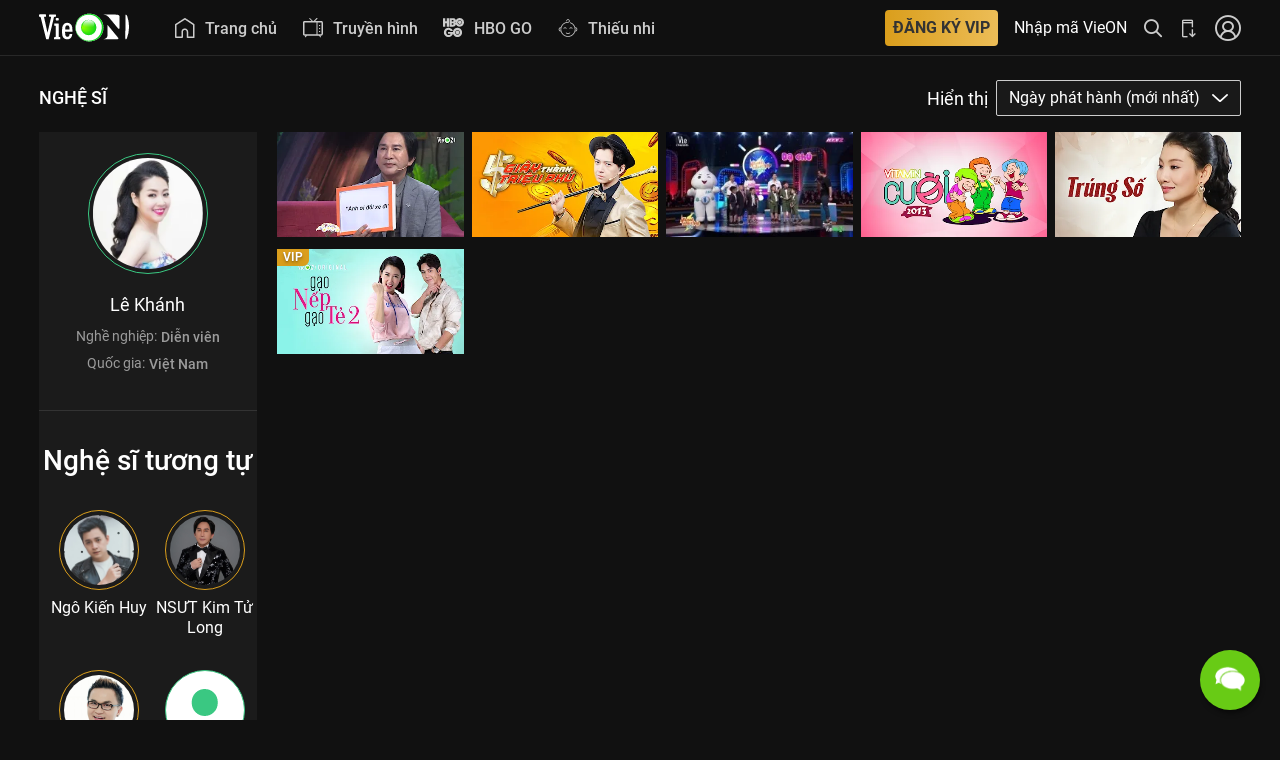

--- FILE ---
content_type: text/html; charset=UTF-8
request_url: https://vieon.midesk.vn/chat/getWidget
body_size: 142
content:
4111_MA==

--- FILE ---
content_type: text/html; charset=UTF-8
request_url: https://vieon.midesk.vn/supportchat/widget/midesk.php?d=eyJncm91cCI6IjQxMTEiLCJ0aXRsZV93ZWIiOiJMw6ogS2jDoW5oOiBYZW0gVHV54buDbiB04bqtcCBu4buZaSBkdW5nIGNoxrDGoW5nIHRyaW5oIMSR4bq3YyBz4bqvYyB8IFZpZU9OIiwibGlua19wb3J0YWwiOiJodHRwczovL3ZpZW9uLm1pZGVzay52bi9zdXBwb3J0Y2hhdC93aWRnZXQiLCJob3N0X25hbWUiOiJ2aWVvbi52biIsImN1cnJlbnRfdXJsIjoiaHR0cHM6Ly92aWVvbi52bi9uZ2hlLXNpL2xlLWtoYW5oLTEvP3V0bV9zb3VyY2U9eW91dHViZSZ1dG1fY2FtcGFpZ249c2VlZGluZy15b3V0dWJlLS1Bd2FyZW5lc3MtLXBhZ2VWaWVDaGFubmVsLS1zZXJpZXMtLWNheS10YW8tbm8taG9hLS1lcHMtdGFwLTQzLXBhZ2VWaWVDaGFubmVsLS0yMDIxLTA2LTI5JnV0bV9tZWRpdW09c29jaWFsIiwicmVmX3VybCI6IiIsIm9zIjoiTWFjIE9TIFggMTBfMTVfNyIsImJyb3dzZXIiOiJDaHJvbWUgMTMxICgxMzEuMC4wLjApIiwibW9iaWxlIjpmYWxzZSwic2NyZWVuX3NpemUiOiIxMjgwIHggNzIwIiwiaXBfYWRkcmVzcyI6IjEwLjEwLjEwMy4yNDQiLCJjb29raWVzIjp0cnVlLCJjb29raWVfd2lkZ2V0IjoiYmM2ZGYzZmUtNDNiMy00ZTBhLTk5MDUtNzdhYTY4MTlkZDFiIiwibGFuZyI6ImVuLVVTQHBvc2l4IiwiaGFzaCI6Ik1BPT0iLCJvcmlnaW4iOiJodHRwczovL3ZpZW9uLnZuOiJ9
body_size: 36333
content:

<meta name="viewport" content="width=device-width, initial-scale=1">
<script type="text/javascript">
var jsThemeConfig = {"trackPages":"false","themeName":"default","headerColor":"#68cb15","headerGradient":"","widgetBorder":"","widgetShadow":"true","widgetRadius":"0px","headerText":"CHAT WITH LOVE","chatInviteMessage":"We will be happy to help you out. Please enter your name below to start talking to us.","testColor":"border:1px solid #0ac6aa","adminOrientation":"right","headerStyle":"operator","triggerMethod":"default","themeSelect":"2","backgroundColor":"#fcfcfc","adminAvatarSelect":"img","userAvatarSelect":"img","adminAvatarFile":"set_1_2.jpg","userAvatarFile":"https:\/\/support.siridesk.vn\/supportchat\/data\/config\/themes\/img\/avatars\/set_7\/1.png","userAvatarSet":"set_7","avatar_set_files":["1.png","10.png","11.png","12.png","13.png","14.png","15.png","2.png","3.png","4.png","5.png","6.png","7.png","8.png","9.png"],"widgetButtonColor":"#68cb15","widgetButtonColorGradient":"","widgetButtonColorIcon":"#ffffff","file":"","headerTextM1":"CSKH VieON","headerTextColor":"#fff","initMsgModule_1":"Ch\u00e0o m\u1eebng \u0111\u1ebfn LiveChat ! Vui l\u00f2ng ho\u00e0n th\u00e0nh m\u1eabu sau \u0111\u00e2y tr\u01b0\u1edbc khi b\u1eaft \u0111\u1ea7u chat. ","initMsgColor":"#666666","chatBtnMsgBackgroundColor":"#68cb15","chatBtnMsgBackgroundGradient":"","chatBtnMsg":"B\u1eaeT \u0110\u1ea6U CHAT","chatBtnMsgFontColor":"#ffffff","textarea1BackgroundColor":"#ffffff","textarea1PlaceholderColor":"","textarea1FontColor":"#000000","requireAvatar":"0","avatarRadius":"50%","requireName":"1","headerTextM2":"H\u1ed7 tr\u1ee3 tr\u1ef1c tuy\u1ebfn","adminAvatarColor":"","userAvatarColor":"","initMsgModule_2":"Xin ch\u00e0o, VieON r\u1ea5t vui \u0111\u01b0\u1ee3c h\u1ed7 tr\u1ee3 b\u1ea1n. B\u1ea1n c\u1ea7n gi\u00fap g\u00ec \u1ea1?\n\n","adminNameColor":"#1e8ceb","adminTimeColor":"#1e8ceb","adminMessageColor":"#f4f7f9","adminFontColor":"#666666","userNameColor":"#353f45","userTimeColor":"#e7781c","userMessageColor":"#68cb15","userFontColor":"#ffffff","textarea2BackgroundColor":"#ffffff","textarea2PlaceholderColor":"","textarea2FontColor":"#000000","textarea2BtnColor":"","userAvatarSelectChoice":"fixed","headerImageType":"operator","headerTextM3":"G\u1eedi ch\u00fang t\u00f4i tin nh\u1eafn","textarea3BackgroundColor":"#ffffff","textarea3PlaceholderColor":"#000000","textarea3FontColor":"#000000","sendMailBtnBackgroundColor":"#68cb15","sendMailBtnBackgroundGradient":"","sendMailBtn":"G\u1eecI TIN NH\u1eaeN","sendMailBtnFontColor":"#ffffff","widgetLogoFile":"http:\/\/mitek.local\/\/data\/config\/themes\/img\/logos\/Ultimate-Support-Chat-Logo.png","adminAvatarCssContent":"","adminAvatarColorText":"","userAvatarCssContent":"","userAvatarColorText":"","adminMessageAudio":"1","userMessageAudio":"0","m1PlaceholderTextName":"Nh\u1eadp t\u00ean c\u1ee7a b\u1ea1n","m1PlaceholderTextEmail":"Nh\u1eadp email c\u1ee7a b\u1ea1n","requireEmail":"0","m2PlaceholderTextMessage":"Nh\u1eadp n\u1ed9i dung v\u00e0 \u1ea5n Enter \u0111\u1ec3 chat...","m3PlaceholderTextName":"Xin m\u1eddi nh\u1eadp H\u1ecd t\u00ean","m3PlaceholderTextEmail":"Email (\u0111\u1ec3 ch\u00fang t\u00f4i li\u00ean h\u1ec7 v\u1edbi b\u1ea1n)","m3PlaceholderTextMessage":"N\u1ed9i dung tin nh\u1eafn","textarea2EmojiBtnColor":"","requireSupportType":"1","emailOfflineMsg":"","audioClient":"1","reviewChat":"1","requirePhone":"0"};
var jsGlobalConfig = {"selectedPreset":"4","admin_desktop_notifications":"true","admin_incoming_chat_request_audio":"true","incoming_chat_audio":"9","track_users":"all","allow_chat_invite":"true","hide_admin":"false","offline_hide":"false","allowedDomains":"all","allowedDommainsList":"","google_maps_api_key":""};
</script>

<link href="https://vieon.midesk.vn/supportchat/data/css/michat.css?1768930267" type="text/css" rel="stylesheet">
<link href="https://vieon.midesk.vn/public/fonts/font-awesome-4.7.0/css/font-awesome.css" rel="stylesheet">
<script>
    // var Base64 = (function() {
    //     var keyStr = "ABCDEFGHIJKLMNOPQRSTUVWXYZabcdefghijklmnopqrstuvwxyz0123456789+/=";
    //     var obj = {
    //         encode: function(input) {
    //             var output = "";
    //             var chr1, chr2, chr3;
    //             var enc1, enc2, enc3, enc4;
    //             var i = 0;
    //             do {
    //                 chr1 = input.charCodeAt(i++);
    //                 chr2 = input.charCodeAt(i++);
    //                 chr3 = input.charCodeAt(i++);
    //                 enc1 = chr1 >> 2;
    //                 enc2 = ((chr1 & 3) << 4) | (chr2 >> 4);
    //                 enc3 = ((chr2 & 15) << 2) | (chr3 >> 6);
    //                 enc4 = chr3 & 63;
    //                 if (isNaN(chr2)) {
    //                     enc3 = enc4 = 64;
    //                 } else if (isNaN(chr3)) {
    //                     enc4 = 64;
    //                 }
    //                 output = output + keyStr.charAt(enc1) + keyStr.charAt(enc2) + keyStr.charAt(enc3) + keyStr.charAt(enc4);
    //             } while (i < input.length);
    //             return output;
    //         },
    //         decode: function(input) {
    //             var output = "";
    //             var chr1, chr2, chr3;
    //             var enc1, enc2, enc3, enc4;
    //             var i = 0;
    //             input = input.replace(/[^A-Za-z0-9\+\/\=]/g, "");
    //             do {
    //                 enc1 = keyStr.indexOf(input.charAt(i++));
    //                 enc2 = keyStr.indexOf(input.charAt(i++));
    //                 enc3 = keyStr.indexOf(input.charAt(i++));
    //                 enc4 = keyStr.indexOf(input.charAt(i++));
    //                 chr1 = (enc1 << 2) | (enc2 >> 4);
    //                 chr2 = ((enc2 & 15) << 4) | (enc3 >> 2);
    //                 chr3 = ((enc3 & 3) << 6) | enc4;
    //                 output = output + String.fromCharCode(chr1);
    //                 if (enc3 != 64) {
    //                     output = output + String.fromCharCode(chr2);
    //                 }
    //                 if (enc4 != 64) {
    //                     output = output + String.fromCharCode(chr3);
    //                 }
    //             } while (i < input.length);
    //             return output;
    //         }
    //     };
    //     return obj;
    // })();
    var mi_group = '4111';
    var Gab = {
        connection: null,
        start_time: null,
        log: function(msg) {
            // console.log(msg);
        },
        jid_to_id: function(jid) {
            return Strophe.getBareJidFromJid(jid).replace(/@/g, "-").replace(/\./g, "-")
        },
        set_cookies: function() {
            $.cookie('xmpp_jid', Gab.connection.jid, {
                path: '/'
            });
            $.cookie('xmpp_sid', Gab.connection.sid, {
                path: '/'
            });
            $.cookie('xmpp_rid', Gab.connection.rid, {
                path: '/'
            })
        },
        del_cookies: function() {
            $.cookie('xmpp_jid', null);
            $.cookie('xmpp_sid', null);
            $.cookie('xmpp_rid', null)
        },
        listCollections: function(jid, rsm, callback) {
            var xml = $iq({
                type: 'get',
                id: this._connection.getUniqueId('list')
            }).c('list', {
                xmlns: Strophe.NS.ARCHIVE,
                'with': jid,
                'from': fromDate
            })
        },
        on_connect: function(status) {
            if (status === Strophe.Status.REGISTER) {
                Gab.connection.register.fields.username = 'user_' + localStorage.getItem("michat_support-jsCookie") + '_' + jsGetVars.host_name.replace(/[:.\\/]/g, '-');
                Gab.connection.register.fields.password = hash;
                Gab.connection.register.fields.name = 'user_' + localStorage.getItem("michat_support-jsCookie") + '_' + jsGetVars.host_name.replace(/[:.\\/]/g, '-');
                Gab.connection.register.submit();
                Gab.log(connection.register.fields)
            } else if (status === Strophe.Status.REGISTERED) {
                Gab.log("registered!" + status);
                Gab.connection.register.authenticate()
            } else if (status === Strophe.Status.CONFLICT) {
                Gab.log("Contact already existed!" + status)
            } else if (status === Strophe.Status.NOTACCEPTABLE) {
                Gab.log("Registration form not properly filled out." + status)
            } else if (status === Strophe.Status.REGIFAIL) {
                Gab.log("The Server does not support In-Band Registration" + status)
            } else if (status === Strophe.Status.CONNECTING) {
                Gab.log('Strophe is connecting.' + status)
            } else if (status === Strophe.Status.CONNFAIL) {
                Gab.log('Strophe failed to connect.' + status)
            } else if (status === Strophe.Status.AUTHENTICATING) {
                Gab.log('Strophe is authenticating.' + status)
            } else if (status === Strophe.Status.DISCONNECTING) {
                Gab.log('Strophe is disconnecting.' + status)
            } else if (status === Strophe.Status.DISCONNECTED) {
                Gab.log('Strophe is disconnected.' + status);
                //markup()
                //chatInit(sessionStorage.getItem("michat_support-jsSession--user_name"), sessionStorage.getItem("michat_support-jsSession--request_id"));
                $(document).trigger('connect')
            } else if (status === Strophe.Status.CONNECTED) {
                Gab.log('Strophe is connected.' + status);
                $(document).trigger('connected', {
                    status: 'connected'
                })
            } else if (status === Strophe.Status.ATTACHED) {
                Gab.log('Strophe is attached.' + status);
                $(document).trigger('connected', {
                    status: 'attach'
                })
            }
        },
        send_ping: function(to) {
            var ping = $iq({
                to: to,
                type: "get",
                id: "ping1"
            }).c("ping", {
                xmlns: "urn:xmpp:ping"
            });
            Gab.start_time = (new Date()).getTime();
            Gab.connection.send(ping)
        },
        handle_pong: function(iq) {
            var elapsed = (new Date()).getTime() - Gab.start_time
        },
        on_roster: function(iq) {
            $(iq).find('item').each(function() {
                var jid = $(this).attr('jid');
                var name = $(this).attr('name') || jid;
                var jid_id = Gab.jid_to_id(jid);
                var contact = $("<li id='" + jid_id + "'>" + "<div class='roster-contact offline'>" + "<div class='roster-name'>" + name + "</div><div class='roster-jid'>" + jid + "</div></div></li>");
                Gab.insert_contact(contact)
            });
            Gab.connection.addHandler(Gab.on_presence, null, "presence");
            Gab.connection.send($pres())
        },
        pending_subscriber: null,
        on_presence: function(presence) {
            var ptype = $(presence).attr('type');
            var from = $(presence).attr('from').split('/')[0];
            var jid_id = Gab.jid_to_id(from);
            if (ptype === 'subscribe') {
                Gab.pending_subscriber = from;
                $('#approve-jid').text(Strophe.getBareJidFromJid(from));
                $('#approve_dialog').dialog('open')
            } else if (ptype !== 'error') {
                var contact = $('#roster-area li#' + jid_id + ' .roster-contact').removeClass("online").removeClass("away").removeClass("offline");
                if (ptype === 'unavailable') {
                    contact.addClass("offline")
                } else {
                    var show = $(presence).find("show").text();
                    if (show === "" || show === "chat") {
                        contact.addClass("online")
                    } else {
                        contact.addClass("away")
                    }
                }
                var li = contact.parent();
                li.remove();
                Gab.insert_contact(li)
            }
            if (ptype === 'unavailable') {} else {}
            var jid_id = Gab.jid_to_id(from);
            $('#chat-' + jid_id).data('jid', Strophe.getBareJidFromJid(from));
            return !0
        },
        on_roster_changed: function(iq) {
            $(iq).find('item').each(function() {
                var sub = $(this).attr('subscription');
                var jid = $(this).attr('jid');
                var name = $(this).attr('name') || jid;
                var jid_id = Gab.jid_to_id(jid);
                if (sub === 'remove') {
                    $('#' + jid_id).remove()
                } else {
                    var contact_html = "<li id='" + jid_id + "'>" + "<div class='" + ($('#' + jid_id).attr('class') || "roster-contact offline") + "'>" + "<div class='roster-name'>" + name + "</div><div class='roster-jid'>" + jid + "</div></div></li>";
                    if ($('#' + jid_id).length > 0) {
                        $('#' + jid_id).replaceWith(contact_html)
                    } else {
                        Gab.insert_contact($(contact_html))
                    }
                }
            });
            return !0
        },
        on_message: function(message) {
            var full_jid = $(message).attr('from');
            var jid = Strophe.getBareJidFromJid(full_jid);
            var jid_id = Gab.jid_to_id(jid);
            $.ajax({
                url: 'https://vieon.midesk.vn/chat/agentDetails',
                type: "POST",
                dataType: 'json',
                data: {
                    'YWdlbnRfZGV0YWlsc192NA==': 'agent_details_v4',
                    'amlk': jid,
                },
                success: function(data) {
                    if (data[1] != '') {
                        user_pic = data[1]
                    } else {
                        user_pic = 'no_user_photo-v1.jpg'
                    }
                    var michat_header = '';
                    michat_header += '<table width="100%" style="font-size:14px;color:#fff;">\
                        <tr>\
                            <td id="click_back" width="10px"><img style="width:12px" src="https://vieon.midesk.vn/public/webchat/images/arrow.png"></td>\
                            <td width="10px" style="text-align:center;">\
                                <div>\
                                    <img id="agent-avatar-header" src="' + dataAvatarAgent + user_pic + '">\
                                </div>\
                                <div id="online_icon"></div>\
                                <div style="margin-top:-6px;"></div>\
                            </td>\
                            <td width="100px">\
                                <div id="agent-title" data-id="' + data[2] + '"><span>' + data[0] + '</span>';
                    if (jsThemeConfig.reviewChat == '1') {
                        michat_header += '<span style="float:right;padding-right:22px;"><span id="like_chat" style="cursor:pointer;padding: 5px;"><i class="fa fa-thumbs-o-up"></i></span><span id="unlike_chat" style="cursor:pointer;padding: 5px;"><i class="fa fa-thumbs-o-up" style="transform: rotate(180deg);"></i></span></span>'
                    }
                    michat_header += '</div>';
                    michat_header += '<div id="status-agent-title">Nhân viên tư vấn</div></td>';
                    michat_header += '<td width="10px">\
                                    <span id="click_down" title="Thu nhỏ chat" class="michat_options_btn" style="font-size: 10px; display: inline;"><i class="fa fa-window-minimize"></i></span>\
                                </td>';
                    michat_header += '</tr>\
                    </table>';
                    $('#michat_header').html(michat_header);
                    name_visitor = data[0];
                    if ($('#chat-' + jid_id).length === 0) {
                        $('#chat-' + jid_id).append("<div class='chat-messages'></div>" + "<input type='text' class='chat-input' placeholder='Type a message...' style='font-size: 12px;width:236px;'>")
                    }
                    $('#chat-' + jid_id).data('jid', full_jid);
                    $('#chat-' + jid_id + ' input').focus();
                    var composing = $(message).find('composing');
                    if (composing.length > 0) {
                        if ($('.chat-event').length > 0) {
                            $('.chat-event').remove()
                        }
                        $('#chat-' + jid_id + ' .chat-messages').append("<div class='chat-event'>" + "Agent is typing...</div>");
                        if ($('#chat_history .typing-indicator').length == 0) {
                            $('#chat_history').append('<div class="typing-indicator"><span></span><span></span><span></span></div>')
                        }
                        Gab.scroll_chat()
                    }
                    var body = $(message).find("html > body");
                    if (body.length === 0) {
                        body = $(message).find('body');
                        if (body.length > 0) {
                            body = body.text()
                        } else {
                            body = null
                        }
                    } else {
                        body = body.contents();
                        var span = $("<span></span>");
                        body.each(function() {
                            if (document.importNode) {
                                $(document.importNode(this, !0)).appendTo(span)
                            } else {
                                span.append(this.xml)
                            }
                        });
                        body = span
                    }
                    if (body) {
                        if (jsThemeConfig.audioClient == 1) {
                            playAudio()
                        }
                        setSlideUpToggle("open");
                        notifyCaseInChrome('[MiChat] Bạn có tin nhắn mới');
                        if (body.indexOf('end chat.') >= 0) {
                            location.reload()
                        } else if (body.indexOf('chuyển chat.') >= 0 && $(message).find('agent').text() != '') {
                            $('#chat_history').append('<div class="a_reply theme2" style="text-align:center;color: #1f8ceb;font-size: 12px;font-style: italic;">' + body + '</div>')
                        } else {
                            if (data[1] != '') {
                                user_pic = data[1]
                            } else {
                                user_pic = 'no_user_photo-v1.jpg'
                            }
                            if ($('#agent-list-div').length) {
                                $('#agent-list-div').remove();
                                $('#usc_wysiwyg').css('display', 'block')
                            }
                            var list_exists = $("#chat_history").find('.a_reply').map(function() {
                                return $(this).attr('id')
                            }).get();
                            if ($.inArray($(message).find('rand').text(), list_exists) == -1) {
                                $('#chat_history').append('<div id="' + $(message).find('rand').text() + '" class="a_reply theme2">\
                                    <div style="color: #aaaaaa;margin-left: 50px;font-size: 11px;font-weight: bold;">' + name_visitor + '</div>\
                                    <span class="a_1 admin_avatar avatar_round" style="background-color: transparent;">\
                                        <img src="' + dataAvatarAgent + user_pic + '">\
                                    </span>\
                                    <span class="a_avatar_border"></span>\
                                    <span class="a_content_wrap" style="background:' + jsThemeConfig.adminMessageColor + '">\
                                        <span class="a_2 admin_name">' + name_visitor + '</span><span class="a_3 admin_time"></span>\
                                        <span class="a_4 admin_msg left_msg_bubble" style="">' + body + '</span>\
                                    </span>\
                                    <div class="" style="color: #aaaaaa;padding-left: 50px;font-size: 11px;">' + dateFormat(new Date(), "dd/mm/yy hh:MM TT") + '</div>\
                                </div>')
                            }
                        }
                        $('#chat-' + jid_id + ' .chat-event').remove();
                        $('.typing-indicator').remove();
                        $('#chat-' + jid_id + ' .chat-message:last .chat-text').append(body);
                        Gab.scroll_chat()
                    }
                }
            });
            return !0
        },
        scroll_chat: function() {
            var div = $('#chat_history').get(0);
            div.scrollTop = div.scrollHeight
        },
        presence_value: function(elem) {
            if (elem.hasClass('online')) {
                return 2
            } else if (elem.hasClass('away')) {
                return 1
            }
            return 0
        },
        insert_contact: function(elem) {
            var jid = elem.find('.roster-jid').text();
            var pres = Gab.presence_value(elem.find('.roster-contact'));
            var contacts = $('#roster-area li');
            if (contacts.length > 0) {
                var inserted = !1;
                contacts.each(function() {
                    var cmp_pres = Gab.presence_value($(this).find('.roster-contact'));
                    var cmp_jid = $(this).find('.roster-jid').text();
                    if (pres > cmp_pres) {
                        $(this).before(elem);
                        inserted = !0;
                        return !1
                    } else if (pres === cmp_pres) {
                        if (jid < cmp_jid) {
                            $(this).before(elem);
                            inserted = !0;
                            return !1
                        }
                    }
                });
                if (!inserted) {
                    $('#roster-area ul').append(elem)
                }
            } else {
                $('#roster-area ul').append(elem)
            }
        }
    };

    function playAudio() {
        var audioElement = document.createElement('audio');
        audioElement.setAttribute('src', 'https://vieon.midesk.vn/public/sounds/notification-2.ogg');
        audioElement.setAttribute('autoplay', 'autoplay');
        audioElement.load()
    }

    function notifyCaseInChrome(channel, numberMsg, message) {
        if(mi_group == 286) return false;  //phukiengiare
        var numberMsg = numberMsg > 1 ? ' (' + numberMsg + ')' : '';
        if (!("Notification" in window)) {
            alert("This browser does not support desktop notification")
        } else if (Notification.permission === "granted") {
            var options = {
                icon: 'https://vieon.midesk.vn/public/dist/img/icon/notifi_chat.png',
                body: message,
            };
            var notification = new Notification(channel + numberMsg, options);
            notification.onclick = function() {
                parent.focus();
                this.cancel()
            };
            setTimeout(function() {
                notification.close()
            }, 5000)
        } else if (Notification.permission !== 'denied') {
            Notification.requestPermission(function(permission) {
                if (!('permission' in Notification)) {
                    Notification.permission = permission
                }
                if (permission === "granted") {
                    var options = {
                        icon: 'https://vieon.midesk.vn/public/dist/img/icon/notifi_chat.png',
                        body: message,
                    };
                    var notification = new Notification(channel + numberMsg, options);
                    notification.onclick = function() {
                        parent.focus();
                        this.cancel()
                    };
                    setTimeout(function() {
                        notification.close()
                    }, 5000)
                }
            })
        }
    }
</script>
<script src="https://vieon.midesk.vn/public/js/jquery-2.1.4.min.js"></script>
<script src='https://vieon.midesk.vn/public/webchat/scripts/server.js'></script>
<!--<script src='https://vieon.midesk.vn/public/webchat/scripts/strophe-1.2.14.js'></script>-->
<!--<script src='https://vieon.midesk.vn/public/webchat/scripts/websocket.js'></script>-->
<script src='https://vieon.midesk.vn/public/webchat/scripts/server.register.js'></script>
<script src="https://vieon.midesk.vn/public/webchat/js/jquery.cookie.js"></script><script src="https://vieon.midesk.vn/public/js/socket.io.min.js"></script>
<script>
    var baseurl = 'https://livechat-2021.midesk.vn/',timesReconnect = 1;
    // var baseurl = 'https://nodelivechat-prod.midesk.vn',timesReconnect = 1;
    // var socket = io(baseurl);
    var socket = io.connect(baseurl, {
       "transports": ['websocket']
    })
    // console.log(socket);
    var link_xmpp = 'https://xmpp.midesk.vn/http-bind/';
    var domain_xmpp = 'michat.vn';
    var hostname_xmpp = 'xmpp.michat.vn';
</script>
<script src="https://vieon.midesk.vn/public/webchat/js/client_socket.js?1768930267"></script>



<!-- <div id="googleTag"></div> -->
<head>
    <!-- Google Tag Manager -->
    <!-- <script>(function(w,d,s,l,i){w[l]=w[l]||[];w[l].push({'gtm.start':
    new Date().getTime(),event:'gtm.js'});var f=d.getElementsByTagName(s)[0],
    j=d.createElement(s),dl=l!='dataLayer'?'&l='+l:'';j.async=true;j.src=
    'https://www.googletagmanager.com/gtm.js?id='+i+dl;f.parentNode.insertBefore(j,f);
    })(window,document,'script','dataLayer','GTM-W2FB9VC');</script> -->
    <!-- End Google Tag Manager -->

    <!-- Global site tag (gtag.js) - Google Analytics -->
    <!-- <script async src="https://www.googletagmanager.com/gtag/js?id=UA-42777526-4"></script> -->
    <!-- <script>
      window.dataLayer = window.dataLayer || [];
      function gtag(){dataLayer.push(arguments);}
      gtag('js', new Date());

      gtag('config', 'UA-42777526-4');
    </script> -->
    <meta charset="UTF-8">
</head>
<body>
    <!-- Google Tag Manager (noscript) -->
    <!-- <noscript><iframe src="https://www.googletagmanager.com/ns.html?id=GTM-W2FB9VC"
    height="0" width="0" style="display:none;visibility:hidden"></iframe></noscript> -->
    <!-- End Google Tag Manager (noscript) -->
    <div id="michat_wrap" class=""></div>
</body>
<div id='load-page_2' style='display: none;'><i class="fa fa-spinner fa-pulse fa-5x fa-fw"></i></div>
<style>
    #load-page_2,
    #load-page_2_in {
        left: 0;
        top: 0;
        color: black;
        background: rgba(112, 112, 112, 0.02);
        right: 0;
        bottom: 0;
        text-align: center;
        padding-top: 45%;
        opacity: .4
    }
</style>
<script>
    var encodedGetVars = '[base64]';
    var jsGetVars = JSON.parse('{"group":"4111","title_web":"L\u00ea Kh\u00e1nh: Xem Tuy\u1ec3n t\u1eadp n\u1ed9i dung ch\u01b0\u01a1ng trinh \u0111\u1eb7c s\u1eafc | VieON","link_portal":"https:\/\/vieon.midesk.vn\/supportchat\/widget","host_name":"vieon.vn","current_url":"https:\/\/vieon.vn\/nghe-si\/le-khanh-1\/?utm_source=youtube&utm_campaign=seeding-youtube--Awareness--pageVieChannel--series--cay-tao-no-hoa--eps-tap-43-pageVieChannel--2021-06-29&utm_medium=social","ref_url":"","os":"Mac OS X 10_15_7","browser":"Chrome 131 (131.0.0.0)","mobile":false,"screen_size":"1280 x 720","ip_address":"10.10.103.244","cookies":true,"cookie_widget":"bc6df3fe-43b3-4e0a-9905-77aa6819dd1b","lang":"en-US@posix","hash":"MA==","origin":"https:\/\/vieon.vn:"}');
    var target_origin;
    var appDir = 'https://vieon.midesk.vn/supportchat';
    var dataServer = appDir + '/data/';
    var dataAvatarAgent = 'https://vieon.midesk.vn/upload/images/userthumb/';
    var trackPages = 'all';
    var allowInvite = 'true';
    var wysiwygNode = '';
    var emojiFamily = 'twitter';
    var mi_group = jsGetVars.group;
    var hash = Base64.decode(jsGetVars.hash);
    var operatorsOnline = checkOperator2();
    var request_id;
    var _invite_chat_flag;
    var _start_chat_flag;
    var _agent_invite_flag;
    var _message_archive;
    var _user_online_arr = [];

    if(mi_group == 88){  // Vinbus
        window.location.href = 'https://vieon.midesk.vn/';
    }
 //    window.myFunction = function(args) {
 //   		console.log('window test');
	// }
	// window.addEventListener('message', receiver, false);
	// function receiver(e) {
	// 	console.log(e.data);
	//   	// if (e.origin == 'http://localhost') {
	//    //  	if (e.data == 'Hello world') {
	//    //    		e.source.postMessage('Hello', e.origin);
	//    //  	} else {
	//    //    		alert(e.data);
	//    //  	}
	//   	// }
	// }

    var watermark_html = '';
    $.ajax({
        url: 'https://vieon.midesk.vn/chat/getLanguage',
        type: "POST",
        async: !1,
        data: {
            'groupid': mi_group,
        },
        success: function(data) {
            data = JSON.parse(data);
            if(data.enable_watermark == 1 && mi_group != 4111){
                watermark_html = '<label id="lbl-company"><a href="https://midesk.vn/" target="_blank" style="text-decoration: none;color: #1e8bea;">MiDesk</a>, a product of <a href="https://mitek.vn/?utm_source=' + jsGetVars.host_name.replace(".", "_") + '&utm_medium=widget&utm_campaign=widget_referral" target="_blank" style="text-decoration: none;color: #1e8bea;">MITEK</a></label>';
            }
            // console.log(data.en_chat_btn_msg);
        }
    });
    
    // console.log(checkOperator2());
    function validateName(str){
        if(str.includes("<") || str.includes(">")){
            return false;
        }
        return true;
    }

    function validateEmail(e) {
        var F = /^(([^<>()\[\]\\.,;:\s@"]+(\.[^<>()\[\]\\.,;:\s@"]+)*)|(".+"))@((\[[0-9]{1,3}\.[0-9]{1,3}\.[0-9]{1,3}\.[0-9]{1,3}])|(([a-zA-Z\-0-9]+\.)+[a-zA-Z]{2,}))$/;
        return F.test(e)
    }

    function nl2br(str, is_xhtml) {
        var breakTag = (is_xhtml || typeof is_xhtml === 'undefined') ? '<br />' : '<br>';
        return (str + '').replace(/([^>\r\n]?)(\r\n|\n\r|\r|\n)/g, '$1' + breakTag + '$2')
    }

    function encodeHTML(html) {
        return document.createElement('div').appendChild(document.createTextNode(html)).parentNode.innerHTML
    }

    function linkify(str) {
        if(str.indexOf('href')==-1){
            var newStr = str.replace(/(<a href=")?((https?:\/\/(www\.)?[-a-zA-Z0-9@:%._\+~#=]{2,256}\.[a-z]{2,6}\b([-a-zA-Z0-9@:%_\+.~#?&//=]*)))(">(.*)<\/a>)?/gi, function() {
                return '<a href="' + arguments[2] + '" target="_blank">' + (arguments[7] || arguments[2]) + '</a>'
            });
            return (newStr);
        }else{
            return str;
        }
        
    }

    function getDateToday() {
        var x = new Date,
            e = x.getDate(),
            t = x.getMonth() + 1,
            n = x.getFullYear();
        return 10 > e && (e = "0" + e), 10 > t && (t = "0" + t), x = t + "/" + e + "/" + n
    }

    function generateJsUniqueID() {
        return "xxxxxxxx-xxxx-4xxx-yxxx-xxxxxxxxxxxx".replace(/[xy]/g, function(x) {
            var e = 16 * Math.random() | 0,
                t = "x" == x ? e : 3 & e | 8;
            return t.toString(16)
        })
    }

    function checkOperator2() {
        var user;
        $.ajax({
            url: 'https://vieon.midesk.vn/chat/checkOperator',
            type: "POST",
            async: !1,
            data: {
                'groupid': mi_group,
                'id_chat': 'user_' + localStorage.getItem("michat_support-jsCookie") + '_' + jsGetVars.host_name.replace(/[:.\\/]/g, '-'),
                'host_name': jsGetVars.host_name,
                'url_visit': jsGetVars.current_url,
                'date': new Date().getDate(),
            },
            success: function(data) {
                user = data
            }
        });
        return user
    }
    // socket.emit('test chat', {
    //     groupid: mi_group
    // });

    function initTracker2() {
        $.ajax({
            url: 'https://vieon.midesk.vn/chat/initTracker2',
            type: "POST",
            dataType: 'json',
            async: !1,
            data: {
                'jsCookie': localStorage.getItem("michat_support-jsCookie"),
                'encodedGetVars': encodedGetVars,
                'track_page': trackPages,
            },
            success: function(data) {
                if (data != '') {
                    var a = generateJsUniqueID();
                    sessionStorage.setItem("michat_support-jsSession", a);
                    sessionStorage.setItem("michat_support-jsSession--user_id", data.user_id);
                    sessionStorage.setItem("michat_support-jsSession--ip_address", jsGetVars.ip_address);
                    sessionStorage.setItem("michat_support-jsSession--country_name", data.country_name);
                    sessionStorage.setItem("michat_support-jsSession--country_code", data.country_code);
                    sessionStorage.setItem("michat_support-jsSession--longitude", data.longitude);
                    sessionStorage.setItem("michat_support-jsSession--latitude", data.latitude)
                }
            }
        })
    }

    function trackerPing2() {
        $.ajax({
            url: 'https://vieon.midesk.vn/chat/trackerPing',
            type: "POST",
            dataType: 'json',
            data: {
                'jsCookie': localStorage.getItem("michat_support-jsCookie"),
                'encodedGetVars': encodedGetVars,
                'track_page': trackPages,
            },
            success: function(data) {
                console.log(data)
            }
        })
    }

    function getMonitor() {
        $.ajax({
            url: 'https://vieon.midesk.vn/chat/getMonitor',
            type: "POST",
            dataType: 'json',
            async: !1,
            data: {
                'visitor_jid': 'user_' + localStorage.getItem("michat_support-jsCookie") + '_' + jsGetVars.host_name.replace(/[:.\\/]/g, '-'),
                'groupid': mi_group,
                'cookie_id': localStorage.getItem("michat_support-jsCookie"),
                'host_name': jsGetVars.host_name,
            },
            success: function(data) {
                // console.log(data);
                // socket.emit('ONLINE_VISITORS', {
                //     groupid: mi_group,
                //     name: 'Guest',
                //     cookie_id: localStorage.getItem("michat_support-jsCookie"),
                //     session_id: sessionStorage.getItem("michat_support-jsSession"),
                //     os: jsGetVars.os,
                //     browser: jsGetVars.browser,
                //     browser_lang: jsGetVars.lang,
                //     mobile: jsGetVars.mobile,
                //     screen_size: jsGetVars.screen_size,
                //     ip_address: sessionStorage.getItem("michat_support-jsSession--ip_address"),
                //     country_name: sessionStorage.getItem("michat_support-jsSession--country_name"),
                //     country_code: sessionStorage.getItem("michat_support-jsSession--country_code"),
                //     link_portal: jsGetVars.current_url,
                //     host_name: jsGetVars.host_name,
                //     link_widget: window.location.hostname,
                //     date_chat: getDateToday(),
                //     visitor_jid: 'user_' + localStorage.getItem("michat_support-jsCookie") + '_' + jsGetVars.host_name.replace(/[:.\\/]/g, '-'),
                //     'name_visit': data.name_visit,
                //     'sess': data.sess,
                //     'assign': data.assign,
                //     'assign_id': data.assign_id,
                //     'is_queue': data.is_queue,
                //     'location': data.location,
                //     'num_mess': data.num_mess,
                //     'online': data.online,
                //     'first_reply_time': data.first_reply_time,
                //     'date_visit': data.date_visit,
                //     'src_url': data.src_url,
                //     'ref_url': data.ref_url,
                // })
            }
        })
    }

    function getBrowserNoVersion(e) {
        return -1 === e.indexOf(" ") ? e : e.substr(0, e.indexOf(" "))
    }

    function chatInit(e, t) {
        function s(e, t) {
            var s = (document.getElementById("user_ui").value, new XMLHttpRequest);
            s.onreadystatechange = function() {
                if (4 == s.readyState && 200 == s.status) {
                    if (null == s.responseText) return;
                    var e = JSON.parse(s.responseText),
                        o = "";
                    "1" == e.operator_typing && "open" == slideToggleState && (o = '<div id="op_is_typing" class="is_typing">Operator is typing...</div>'), "dynamic" == jsThemeConfig.userAvatarCssContentStyle && (jsThemeConfig.userAvatarCssContent = e.user_name.charAt(0).toUpperCase()), a = e.rows.length;
                    var r = "",
                        i = "";
                    for (var n in e.rows) e.rows.hasOwnProperty(n) && (i += e.rows[n], r = n);
                    if (1 == t && sessionStorage.setItem("michat_support-jsSession--userLogResults", a), a > sessionStorage.getItem("michat_support-jsSession--userLogResults") && (sessionStorage.setItem("michat_support-jsSession--userLogResults", a), 0 != e.operator_id[r] && "off" != sessionStorage.getItem("michat_support-jsSession--widget_soundNotification"))) {
                        var g = "0";
                        void 0 != jsThemeConfig.userMessageAudio && (g = jsThemeConfig.userMessageAudio);
                        var d = new Audio(dataServer + "/audio/" + g + ".mp3");
                        d.play()
                    }
                    var m = '<div class="last_row_spacer">&nbsp;</div>';
                    document.getElementById("chat_history").innerHTML = i + m + o;
                    var _ = "</terminate>";
                    if (i.indexOf(_) > -1 == 1 && document.getElementById("end_chat_btn").click(), sessionStorage.setItem("michat_support-jsSession--operator_avatar", JSON.stringify(e.operator_avatar)), "operator" == jsThemeConfig.headerImageType && "undefined" != sessionStorage.getItem("michat_support-jsSession--operator_avatar") && void 0 != sessionStorage.getItem("michat_support-jsSession--operator_avatar")) {
                        var u = JSON.parse(sessionStorage.getItem("michat_support-jsSession--operator_avatar"));
                        u && ("" != u[0] ? document.getElementById("header_image").innerHTML = '<img src="' + dataAvatarAgent + u[0] + '"/>' : document.getElementById("header_image").innerHTML = '<img src="' + dataServer + 'config/themes/img/avatars/admin_avt.jpg"/>')
                    }
                    buildLayout(), "manual" != sessionStorage.getItem("michat_support-jsSession--widget_scroll_type") && e.rows.length > sessionStorage.getItem("michat_support-jsSession--widget_chat_length") && (sessionStorage.setItem("michat_support-jsSession--widget_chat_length", e.rows.length), document.getElementById("chat_history").scrollTop = document.getElementById("chat_history").scrollHeight)
                }
            }
        }
        window.addEventListener && ("slideside" == jsThemeConfig.triggerMethod ? parent.postMessage({
            task: "iframe_resize_" + jsThemeConfig.triggerMethod
        }, target_origin) : parent.postMessage({
            task: "iframe_init_default"
        }, target_origin)), document.getElementById("michat_wrap").innerHTML = chatMarkup;
        document.getElementById("usc_emoji_picker");
        setSlideUpToggle("closed"), "wide" == sessionStorage.getItem("michat_support-jsSession--widgetWidthMode") && (removeClass("a_avatar_border", "a_avatar_border_wide"), removeClass("a_content_wrap", "content_wrap_wide"), removeClass("admin_msg", "admin_msg_wide"), removeClass("u_avatar_border", "u_avatar_border_wide"), removeClass("u_content_wrap", "content_wrap_wide"), removeClass("user_msg", "user_msg_wide"), wideMode()), null !== sessionStorage.getItem("michat_support-jsSession--post_started") && (s(t, !0), setInterval(function() {
            s(t)
        }, 5e3)), "default" == jsThemeConfig.triggerMethod && void 0 != document.getElementById("michat_start_btn") && (document.getElementById("michat_start_btn").onclick = function() {
            setSlideUpToggle("open")
        }), document.getElementById("user_ui").value = encodedGetVars;
        var o = 0,
            a = ""
    }

    function messageInit() {
        document.getElementById("michat_wrap").innerHTML = message_init, buildLayout(!0), setSlideUpToggle("closed")
    }

    function markup() {
        document.getElementById("michat_wrap").innerHTML = mark_up, buildLayout(!0), setSlideUpToggle("closed")
    }

    function onbeforeunload() {
        sessionStorage.setItem("michat_support-jsSession--page_before_refresh", sessionStorage.getItem("michat_support-current_url"))
    }

    function createClass(e, t) {
        var a = document.createElement("style");
        a.type = "text/css", document.getElementsByTagName("head")[0].appendChild(a), (a.sheet || {}).insertRule ? a.sheet.insertRule(e + "{" + t + "}", 0) : (a.styleSheet || a.sheet).addRule(e, t)
    }

    function addClass(e, t) {
        for (var a = document.getElementsByClassName(e), o = 0, s = a.length; s > o; o++) a[o].className += " " + t
    }

    function removeClass(e, t) {
        for (var a = document.getElementsByClassName(e), o = 0, s = a.length; s > o; o++) a[o].className = a[o].className.replace(t, "")
    }

    function modifyClass(e, t, a) {
        var o, s = document.getElementsByClassName(e);
        for (o = 0; o < s.length; o++) s[o].setAttribute("style", t + ": " + a + ";")
    }

    function setStyleRule(e, t) {
        var a = document.styleSheets[document.styleSheets.length - 1];
        for (var o in document.styleSheets)
            if (document.styleSheets.hasOwnProperty(o) && document.styleSheets[o].href && document.styleSheets[o].href.indexOf("michat.css")) {
                a = document.styleSheets[o];
                break
            }
        a.addRule ? a.addRule(e, t) : a.insertRule && a.insertRule(e + " { " + t + " }", a.cssRules.length)
    }

    function appendClassContent(e, t) {
        for (var a = document.getElementsByClassName(e), o = 0, s = a.length; s > o; o++) a[o].innerHTML = t
    }

    function buildLayout(e) {
        var t = document.getElementById("michat_holder").getAttribute("data-module");
        if ("slideside" == jsThemeConfig.triggerMethod && 2 != t && (document.getElementById("michat_header_text").style.marginTop = "-55px"), 1 == e) {
            if ("image" == jsThemeConfig.backgroundStyle) {
                addClass("michat_holder", "michat_holder_bg_img");
                var a = jsThemeConfig.widgetBackgroundFile;
                modifyClass("michat_holder_bg_img", "background", "url(" + a + ") repeat center;"), modifyClass("default_chat_history", "background", "transparent")
            }
            if ("image" == jsThemeConfig.headerStyle) {
                "slideside" == jsThemeConfig.triggerMethod ? addClass(" michat_link_holder_slideside", "michat_header_bg_img") : addClass("michat_header", "michat_header_bg_img");
                var o = jsThemeConfig.widgetHeaderFile,
                    s = "";
                "slideside" == jsThemeConfig.triggerMethod && (s = "border-top-left-radius: " + jsThemeConfig.widgetRadius + "; border-top-right-radius: " + jsThemeConfig.widgetRadius + "; border-bottom-left-radius: " + jsThemeConfig.widgetRadius), modifyClass("michat_header_bg_img", "background", "url(" + o + ") repeat left;" + s)
            }
            2 == t && "none" != jsThemeConfig.headerImageType && (addClass("michat_header", "header_tall"), addClass("michat_link_holder_slideside", "header_tall"), addClass("michat_options_li", "options_tall"), void 0 != document.getElementById("header_subtext") && (document.getElementById("header_subtext").style.position = "relative"), void 0 != document.getElementById("header_image") && "logo" == jsThemeConfig.headerImageType && (document.getElementById("header_image").innerHTML = '<img src="' + jsThemeConfig.widgetLogoFile + '"/>'), addClass(jsThemeConfig.triggerMethod + "_chat_history_holder", jsThemeConfig.triggerMethod + "_chat_history_holder_low"), addClass(jsThemeConfig.triggerMethod + "_chat_history", jsThemeConfig.triggerMethod + "_chat_history_low")), "slideside" != jsThemeConfig.triggerMethod && "20px" == jsThemeConfig.widgetRadius && (document.getElementById("michat_header").style.borderTopLeftRadius = "20px", document.getElementById("michat_header").style.borderTopRightRadius = "20px");
            var r = document.getElementById("username"),
                l = document.getElementById("useremail");
            null != r && (r.style.background = jsThemeConfig.textarea1BackgroundColor), null != l && (l.style.background = jsThemeConfig.textarea1BackgroundColor), "Microsoft" != browser && "Microsoft Internet Explorer" != browser ? (null != r && (r.style.color = jsThemeConfig.textarea1FontColor), null != l && (l.style.color = jsThemeConfig.textarea1FontColor)) : setStyleRule(".michat_input_m1", "color:" + jsThemeConfig.textarea1FontColor), jsThemeConfig.textarea1PlaceholderColor && (("Chrome" == browser || "Safari" == browser || "Opera" == browser) && setStyleRule(".michat_input_m1::-webkit-input-placeholder", "color:" + jsThemeConfig.textarea1PlaceholderColor), "Firefox" == browser && (setStyleRule(".michat_input_m1:-moz-placeholder", "opacity:1; color:" + jsThemeConfig.textarea1PlaceholderColor), setStyleRule(".michat_input_m1::-moz-placeholder", "opacity:1; color:" + jsThemeConfig.textarea1PlaceholderColor)), ("Microsoft" == browser || "Microsoft Internet Explorer" == browser) && setStyleRule(".michat_input_m1:-ms-input-placeholder", "color:" + jsThemeConfig.textarea1PlaceholderColor)), setStyleRule(".michat_bottom_textarea", "color:" + jsThemeConfig.textarea2FontColor), jsThemeConfig.textarea2PlaceholderColor && setStyleRule("#usc_wysiwyg:empty:before", "content: attr(placeholder);display: block; color:" + jsThemeConfig.textarea2PlaceholderColor);
            var n = document.getElementById("contact_name"),
                i = document.getElementById("contact_email"),
                m = document.getElementById("contact_message");
            null != n && (n.style.background = jsThemeConfig.textarea3BackgroundColor), null != i && (i.style.background = jsThemeConfig.textarea3BackgroundColor), null != m && (m.style.background = jsThemeConfig.textarea3BackgroundColor), "Microsoft" != browser && "Microsoft Internet Explorer" != browser ? (null != n && (n.style.color = jsThemeConfig.textarea3FontColor), null != i && (i.style.color = jsThemeConfig.textarea3FontColor), null != m && (m.style.color = jsThemeConfig.textarea3FontColor)) : setStyleRule(".michat_input", "color:" + jsThemeConfig.textarea3FontColor), jsThemeConfig.textarea3PlaceholderColor && (("Chrome" == browser || "Safari" == browser || "Opera" == browser) && setStyleRule(".michat_input::-webkit-input-placeholder", "color:" + jsThemeConfig.textarea3PlaceholderColor), "Firefox" == browser && (setStyleRule(".michat_input:-moz-placeholder", "opacity:1; color:" + jsThemeConfig.textarea3PlaceholderColor), setStyleRule(".michat_input::-moz-placeholder", "opacity:1; color:" + jsThemeConfig.textarea3PlaceholderColor)), ("Microsoft" == browser || "Microsoft Internet Explorer" == browser) && setStyleRule(".michat_input:-ms-input-placeholder", "color:" + jsThemeConfig.textarea3PlaceholderColor)), "50%" == jsThemeConfig.avatarRadius && addClass("avatar_li", "avatar_li_round")
        } else {
            if (addClass("a_reply", "theme" + jsThemeConfig.themeSelect), "none" == jsThemeConfig.adminAvatarSelect ? addClass("a_1", "a_no_avatar") : addClass("a_1", "admin_avatar"), 2 == jsThemeConfig.themeSelect && setStyleRule(".right_bubble::after", 'content: ""; position: absolute; border-style: solid;border-width: 6px 0 6px 29px;border-color: transparent ' + jsThemeConfig.adminMessageColor + "; right: -12px; top: 24px;"), addClass("a_content_wrap", "right_bubble"), 5 != jsThemeConfig.themeSelect && modifyClass("a_content_wrap", "background", jsThemeConfig.adminMessageColor), addClass("a_2", "admin_name"), modifyClass("admin_name", "color", jsThemeConfig.adminNameColor), addClass("a_3", "admin_time"), setStyleRule(".admin_time", "color: " + jsThemeConfig.adminTimeColor + " !important"), addClass("a_4", "admin_msg right_msg_bubble"), modifyClass("admin_msg", "background", jsThemeConfig.adminMessageColor), setStyleRule(".admin_msg", "color: " + jsThemeConfig.adminFontColor + " !important"), 2 == jsThemeConfig.themeSelect && "" == jsThemeConfig.adminNameColor && "" == jsThemeConfig.adminTimeColor && modifyClass("admin_msg", "margin", "22px 30% 15px 10px;"), 3 == jsThemeConfig.themeSelect && (modifyClass("a_avatar_border", "background", jsThemeConfig.adminMessageColor), "" == jsThemeConfig.adminNameColor && modifyClass("admin_time", "margin-right", "0px"), "none" == jsThemeConfig.adminAvatarSelect && addClass("a_1", "admin_avatar_ex")), 4 == jsThemeConfig.themeSelect && (setStyleRule(".right_msg_bubble::after", 'content: ""; position: absolute; border-style: solid; border-width: 0 10px 10px; border-color: ' + jsThemeConfig.adminMessageColor + " transparent; display: block; width: 0; z-index: 1; top: -10px; right: 20px;"), "none" == jsThemeConfig.adminAvatarSelect && (addClass("a_2", "admin_name_ex"), addClass("a_3", "admin_time_ex"))), 5 == jsThemeConfig.themeSelect && setStyleRule(".admin_msg::after", 'border-radius: 20px / 10px;content: ""; display: block; position: absolute;border: 8px solid transparent; bottom: 1px; border-bottom-color: ' + jsThemeConfig.adminMessageColor + "; border-radius: 20px / 10px; left: auto;right: -5px;"), "" == jsThemeConfig.adminNameColor && modifyClass("admin_name", "display", "none"), "" == jsThemeConfig.adminTimeColor && modifyClass("admin_time", "display", "none"), addClass("u_reply", "theme" + jsThemeConfig.themeSelect), "none" == jsThemeConfig.userAvatarSelect ? addClass("u_1", "u_no_avatar") : addClass("u_1", "user_avatar"), 2 == jsThemeConfig.themeSelect && setStyleRule(".left_bubble::after", 'content: ""; position: absolute; border-style: solid; border-width: 6px 29px 6px 0; ;border-color: transparent ' + jsThemeConfig.userMessageColor + "; left: -12px; top: 24px;"), addClass("u_content_wrap", "left_bubble"), 5 != jsThemeConfig.themeSelect && modifyClass("u_content_wrap", "background", jsThemeConfig.userMessageColor), addClass("u_2", "user_name"), modifyClass("user_name", "color", jsThemeConfig.userNameColor), addClass("u_3", "user_time"), setStyleRule(".user_time", "color: " + jsThemeConfig.userTimeColor + " !important"), addClass("u_4", "user_msg left_msg_bubble"), modifyClass("user_msg", "background", jsThemeConfig.userMessageColor), setStyleRule(".user_msg", "color: " + jsThemeConfig.userFontColor + " !important"), 2 == jsThemeConfig.themeSelect && "" == jsThemeConfig.userNameColor && "" == jsThemeConfig.userTimeColor && modifyClass("user_msg", "margin", "22px 30% 15px 10px;"), 3 == jsThemeConfig.themeSelect && (modifyClass("u_avatar_border", "background", jsThemeConfig.userMessageColor), "" == jsThemeConfig.userNameColor && modifyClass("user_name", "margin-left: 0px"), "none" == jsThemeConfig.userAvatarSelect && addClass("u_1", "user_avatar_ex")), 4 == jsThemeConfig.themeSelect && (setStyleRule(".left_msg_bubble::after", 'content: ""; position: absolute; border-style: solid; border-width: 0 12px 12px; border-color: ' + jsThemeConfig.userMessageColor + " transparent; display: block; width: 0; z-index: 1; top: -10px; left: 20px;"), "none" == jsThemeConfig.userAvatarSelect && (addClass("u_2", "user_name_ex"), addClass("u_3", "user_time_ex"))), 5 == jsThemeConfig.themeSelect && setStyleRule(".user_msg::after", 'border-radius: 20px / 10px;content: ""; display: block; position: absolute; border: 8px solid transparent; border-bottom-color: ' + jsThemeConfig.userMessageColor + "; bottom: 1px; left: -5px;"), "" == jsThemeConfig.userNameColor && modifyClass("user_name", "display", "none"), "" == jsThemeConfig.userTimeColor && modifyClass("user_time", "display", "none"), "50%" == jsThemeConfig.avatarRadius && (addClass("admin_avatar", "avatar_round"), addClass("user_avatar", "avatar_round")), "css" == jsThemeConfig.adminAvatarSelect) {
                var d = jsThemeConfig.adminAvatarCssContent;
                if ("dynamic" == jsThemeConfig.adminAvatarCssContentStyle)
                    if (null === sessionStorage.getItem("michat_support-jsSession--post_started")) d = "A";
                    else
                        for (var g = document.getElementsByClassName("a_1"), c = document.getElementsByClassName("a_2"), h = 0; h < g.length; h++) g[h].innerHTML = c[h].innerHTML.charAt(0).toUpperCase();
                else appendClassContent("admin_avatar", d);
                modifyClass("admin_avatar", "background-color", jsThemeConfig.adminAvatarColor), addClass("a_1", "a_css_text_color"), setStyleRule(".a_css_text_color", "color: " + jsThemeConfig.adminAvatarColorText + "; font-size:13px")
            }
            if ("img" == jsThemeConfig.adminAvatarSelect) {
                modifyClass("admin_avatar", "background-color", "transparent");
                var g = document.getElementsByClassName("a_1");
                if ("undefined" != sessionStorage.getItem("michat_support-jsSession--operator_avatar")) {
                    var u = JSON.parse(sessionStorage.getItem("michat_support-jsSession--operator_avatar"));
                    JSON.parse(sessionStorage.getItem("michat_support-jsSession--operator_name"));
                    if (u)
                        for (var C, h = 0; h < g.length; h++) C = "null" != u[h] && "" != u[h] ? dataAvatarAgent + u[h] : dataServer + "config/themes/img/avatars/default.png", g[h].innerHTML = '<img src="' + C + '"/>'
                }
                if ("" != jsThemeConfig.initMsgModule_2 && null === sessionStorage.getItem("michat_support-jsSession--post_started")) {
                    var C = dataServer + "config/themes/img/avatars/default.png";
                    if (void 0 == g[0]) return;
                    g[0].innerHTML = '<img src="' + C + '"/>'
                }
            }
            if ("css" == jsThemeConfig.userAvatarSelect && (appendClassContent("user_avatar", jsThemeConfig.userAvatarCssContent), modifyClass("user_avatar", "background-color", jsThemeConfig.userAvatarColor), addClass("u_1", "u_css_text_color"), setStyleRule(".u_css_text_color", "color: " + jsThemeConfig.userAvatarColorText + "; font-size:13px")), "img" == jsThemeConfig.userAvatarSelect)
                if ("true" == jsThemeConfig.userAvatarSelectChoice) {
                    var _ = sessionStorage.getItem("michat_support-jsSession--userAvatar");
                    appendClassContent("u_1", '<img src="' + _ + '"/>')
                } else appendClassContent("u_1", '<img src="' + jsThemeConfig.userAvatarFile + '"/>');
            "wide" == sessionStorage.getItem("michat_support-jsSession--widgetWidthMode") && (addClass("a_avatar_border", "a_avatar_border_wide"), addClass("a_content_wrap", "content_wrap_wide"), addClass("admin_msg", "admin_msg_wide"), addClass("u_avatar_border", "u_avatar_border_wide"), addClass("u_content_wrap", "content_wrap_wide"), addClass("user_msg", "user_msg_wide"))
        }
    }

    function showAvatarSelect() {
        function e() {
            var e = document.getElementById("avatar_holder").getElementsByTagName("li");
            e[0].parentNode.appendChild(e[0])
        }
        for (var t = dataServer + "config/themes/img/avatars/" + jsThemeConfig.userAvatarSet + "/", a = document.getElementById("avatar_list"), o = 0; o < jsThemeConfig.avatar_set_files.length; o++) {
            var s = document.createElement("li"),
                r = new Image;
            r.src = t + jsThemeConfig.avatar_set_files[o], s.appendChild(r), a.appendChild(s)
        }
        var l = document.querySelectorAll("#avatar_holder ul li").length,
            n = document.querySelectorAll("#avatar_holder ul li"),
            i = n[0].clientWidth,
            m = n[0].clientHeight;
        document.getElementById("avatar_holder").style.width = i, document.getElementById("avatar_holder").style.height = m, selectAvatar(), document.getElementById("control_prev").onclick = function() {
            for (var t = 0; l - 1 > t; t++) e();
            selectAvatar()
        }, document.getElementById("control_next").onclick = function() {
            e(), selectAvatar()
        }
    }

    function selectAvatar() {
        var e = document.querySelectorAll("#avatar_holder ul li img")[0].src;
        sessionStorage.setItem("michat_support-jsSession--userAvatar", e)
    }
    socket.on('SEND_INFORM_TO_AGENT', function(data) {
        if (data.visitor_jid == visitor_jid_queue.split('@')[0]) {
            $.ajax({
                url: 'https://vieon.midesk.vn/chat/infoUser/' + data.to_agent,
                type: "get",
                dataType: "json",
                async: !1,
                success: function(data) {
                    if (data.picture != '') {
                        user_pic = data.picture
                    } else {
                        user_pic = 'no_user_photo-v1.jpg'
                    }
                    var michat_header = '';
                    if (data.company) {
                        hotline = data.company
                    } else {
                        hotline = '19001238'
                    }
                    michat_header += '<table width="100%" style="font-size:14px;color:#fff;">\
                            <tr>\
                                <td width="10px" class="header-back"><span id="click_back"><img style="width:12px" src="https://vieon.midesk.vn/public/webchat/images/arrow.png"></span></td>\
                                <td width="10px" style="text-align:center;">\
                                    <div>\
                                        <img id="agent-avatar-header" src="' + dataAvatarAgent + user_pic + '">\
                                    </div>\
                                    <div id="online_icon"></div>\
                                </td>\
                                <td width="100px">\
                                    <div id="agent-title" data-id="'+data.id+'"><span>' + data.firstname + ' ' + data.lastname + '</span>';
                    if (jsThemeConfig.reviewChat == '1') {
                        michat_header += '<span style="float:right;padding-right:22px;"><span id="like_chat" style="cursor:pointer;padding: 5px;"><i class="fa fa-thumbs-o-up"></i></span><span id="unlike_chat" style="cursor:pointer;padding: 5px;"><i class="fa fa-thumbs-o-up" style="transform: rotate(180deg);"></i></span></span>'
                    }
                    michat_header += '</div>';
                    if (mi_group == 37) {
                        michat_header += '<div id="status-agent-title">Nhân viên tư vấn <br>(Hotline: ' + hotline + ')</div>'
                    } else {
                        michat_header += '<div id="status-agent-title">Nhân viên tư vấn</div>'
                    }
                    michat_header += '<div id="rating-and-transcript" style="display:none;">\
                                        <a class="rating-button rate-good" href="#" data-title="Rate as good" style="color:#fff"><i class="fa fa-thumbs-o-up" aria-hidden="true"></i></a> | \
                                        <a class="rating-button rate-bad" href="#" data-title="Rate as bad" style="color:#fff"><i class="fa fa-thumbs-o-down" aria-hidden="true"></i></a> | \
                                        <a href="#" data-title="Send the chat transcript to your e-mail" style="color:#fff"><i class="fa fa-envelope-o" aria-hidden="true"></i></a>\
                                    </div>\
                                </td>';
                    if (jsThemeConfig.reviewChat == '0') {
                        michat_header += '<td width="10px">\
                                        <span id="click_down" title="Thu nhỏ chat" class="michat_options_btn" style="font-size: 10px; display: inline;"><i class="fa fa-window-minimize"></i></span>\
                                    </td>'
                    } else {
                        michat_header += '<td width="10px">\
                                        <span id="click_down" title="Thu nhỏ chat" class="michat_options_btn" style="font-size: 10px; display: inline;"><i class="fa fa-window-minimize"></i></span>\
                                    </td>'
                    }
                    michat_header += '</tr>\
                        </table>';
                    $('#michat_header').html(michat_header)
                }
            })
        } else {}
    })
    socket.on('CHECK_INVITE_CHAT', function(data) {
        agentInvite(), setInterval(function() {
            agentInvite()
        }, 5000)
    });
    // socket.on('NOTI_USER_ONLINE', function(data) {
    //     // console.log('==ONLINE==');
    //     // console.log(data);
    //     if($('#send_msg_m3').length == 1){
    //         location.reload();
    //     }
    //     // console.log('==END_ONLINE==');
    // });
    // socket.on('NOTI_USER_OFFLINE', function(data) {
    //     // console.log('==OFFLINE==');
    //     // console.log(data);
    //     // console.log('==END_OFFLINE==');
    //     // console.log($('#agent-title').data('id'));
    //     console.log($('#michat_button_online').length);
    //     if(data.userId == $('#agent-title').data('id') || $('#michat_button_online').length == 1){
    //         "true" != jsGlobalConfig.offline_hide && messageInit();
    //         socketWidget();
    //     }
    // //     if($('#send_msg_m3').length == 0 ){
    // //         location.reload();
    // //     }
    // });

    // setInterval(function() {
    //     $.ajax({
    //         url: 'https://vieon.midesk.vn/chat/swapAgent',
    //         type: "POST",
    //         dataType: 'json',
    //         async: false,
    //         data: {
    //             'Z3JvdXBpZA==': mi_group,
    //             'dmlzaXRvcl9qaWQ=': 'user_' + localStorage.getItem("michat_support-jsCookie") + '_' + jsGetVars.host_name.replace(/[:.\\/]/g, '-'),
    //         },
    //         success: function(data) {
    //             if(data.status == 'true' && $('#send_msg_m3').length == 0){
    //                 location.reload();
    //             }
    //         }
    //     })
    // }, 100000);



    setTimeout(function() {
        $.ajax({
            url: 'https://vieon.midesk.vn/chat/chatRequest',
            type: "POST",
            dataType: 'json',
            data: {
                'YWRkX2NoYXRfcmVxdWVzdA==': 'add_chat_request',
                'Z3JvdXBpZA==': mi_group,
                'bmFtZQ==': 'Guest',
                'Y29va2llX2lk': localStorage.getItem("michat_support-jsCookie"),
                'b3M=': jsGetVars.os,
                'YnJvd3Nlcg==': jsGetVars.browser,
                'YnJvd3Nlcl9sYW5n': jsGetVars.lang,
                'bW9iaWxl': jsGetVars.mobile,
                'c2NyZWVuX3NpemU=': jsGetVars.screen_size,
                'aXBfYWRkcmVzcw==': sessionStorage.getItem("michat_support-jsSession--ip_address"),
                'Y291bnRyeV9uYW1l': sessionStorage.getItem("michat_support-jsSession--country_name"),
                'Y291bnRyeV9jb2Rl': sessionStorage.getItem("michat_support-jsSession--country_code"),
                'bGlua19wb3J0YWw=': jsGetVars.current_url,
                'c2Vzc2lvbl9pZA==': sessionStorage.getItem("michat_support-jsSession"),
                'b3BlcmF0b3JzT25saW5l': checkOperator2(),
                'dmlzaXRvcl9qaWQ=': 'user_' + localStorage.getItem("michat_support-jsCookie") + '_' + jsGetVars.host_name.replace(/[:.\\/]/g, '-'),
                'Y29va2llX3dpZGdldF9pZA==': jsGetVars.cookie_widget,
                'bG9jYXRpb24=': '',
                'cGxhdGZvcm0=': jsGetVars.os,
                'dXNlcl9hZ2VudA==': jsGetVars.os,
                'dXJsX3Zpc2l0': jsGetVars.current_url,
                'aG9zdF9uYW1l': jsGetVars.host_name,
                'cmVmX3VybA==': jsGetVars.ref_url,
            },
            success: function(data) {
                if (data == 1) {
                    getMonitor()
                }
            }
        })
    }, 5000);
    var t;

    function allowInviteScan2() {
        if ("post-started" != sessionStorage.getItem("michat_support-jsSession--post_started")) {
            t = 0;
            var http = new XMLHttpRequest();
            var url = 'https://vieon.midesk.vn/chat/invite';
            var params = "jsCookie=" + localStorage.getItem("michat_support-jsCookie") + "&session_id=" + sessionStorage.getItem("michat_support-jsSession") + "&host_name=" + jsGetVars.host_name + "&groupid=" + mi_group;
            http.open("POST", url, !0);
            http.setRequestHeader("Content-type", "application/x-www-form-urlencoded");
            http.onreadystatechange = function() {
                if (http.readyState == 4 && http.status == 200) {
                    if (http.responseText != 0 && t == 0) {
                        console.log('Invite chat !');
                        _invite_chat_flag = !0;
                        _agent_invite_flag = '_agent_invite_flag';
                        t = 1;
                        $(document).trigger('connect');
                        sessionStorage.setItem("michat_support-jsSession--user_name", "Guest");
                        sessionStorage.setItem("michat_support-jsSession--request_id", http.responseText);
                        sessionStorage.setItem("michat_support-jsSession--post_started", "post-started");
                        chatInit("Invited user", http.responseText)
                    }
                }
            }
            http.send(params)
        }
    }

    function agentInvite() {
        if ("post-started" != sessionStorage.getItem("michat_support-jsSession--post_started")) {
            t = 0;
            var http = new XMLHttpRequest();
            var url = 'https://vieon.midesk.vn/chat/invite';
            var params = "jsCookie=" + localStorage.getItem("michat_support-jsCookie") + "&session_id=" + sessionStorage.getItem("michat_support-jsSession") + "&host_name=" + jsGetVars.host_name + "&groupid=" + mi_group;
            http.open("POST", url, !0);
            http.setRequestHeader("Content-type", "application/x-www-form-urlencoded");
            http.onreadystatechange = function() {
                if (http.readyState == 4 && http.status == 200) {
                    if (http.responseText != 0 && t == 0) {
                        _invite_chat_flag = !0;
                        _agent_invite_flag = '222';
                        t = 1;
                        $(document).trigger('connect');
                        sessionStorage.setItem("michat_support-jsSession--user_name", "Guest");
                        sessionStorage.setItem("michat_support-jsSession--request_id", http.responseText);
                        sessionStorage.setItem("michat_support-jsSession--post_started", "post-started");
                        chatInit("Invited user", http.responseText)
                    }
                }
            }
            http.send(params)
        }
    }

    function inviteScan() {
        $.ajax({
            url: 'https://vieon.midesk.vn/chat/inviteScan',
            type: "POST",
            dataType: 'json',
            data: {
                'aW52aXRlU2Nhbg==': 'inviteScan',
                'Y29va2llX2lk': localStorage.getItem("michat_support-jsCookie"),
                'c2Vzc2lvbl9pZA==': sessionStorage.getItem("michat_support-jsSession"),
            },
            success: function(data) {
                if (data != 0) {
                    sessionStorage.setItem("michat_support-jsSession--user_name", "Guest");
                    sessionStorage.setItem("michat_support-jsSession--request_id", data);
                    sessionStorage.setItem("michat_support-jsSession--post_started", "post-started");
                    chatInit("Invited user", data)
                }
            }
        })
    }

    function setSlideUpToggle(e) {
        if (document.getElementById("michat_btn_wrap")) {
            if ($("#danh_gia").remove(), $("#chat_history").css("opacity", "1"), slideToggleState = e, "default" == jsThemeConfig.triggerMethod && (slideToggleState = "open", "closed" == e ? (document.getElementById("michat_btn_wrap").style.display = "block", (document.getElementById("michat_holder").style.display = "none") && void 0 != document.getElementById("michat_close_btn") && (document.getElementById("michat_close_btn").style.display = "none")) : (document.getElementById("michat_holder").style.display = "block", void 0 != document.getElementById("michat_close_btn") && (document.getElementById("michat_close_btn").style.display = "block"), void 0 != document.getElementById("michat_start_btn") && (document.getElementById("michat_start_btn").style.display = "none"), window.addEventListener && ("wide" != sessionStorage.getItem("michat_support-jsSession--widgetWidthMode") ? parent.postMessage({
                    task: "iframe_resize"
                }, target_origin) : parent.postMessage({
                    task: "iframe_wide"
                }, target_origin))), void 0 != document.getElementById("michat_close_btn") && (document.getElementById("michat_close_btn").onclick = function() {
                    void 0 != document.getElementById("michat_close_btn") && (document.getElementById("michat_close_btn").style.display = "none"), void 0 != document.getElementById("michat_start_btn") && (document.getElementById("michat_start_btn").style.display = "block"), setSlideUpToggle("closed"), window.addEventListener && ("wide" != sessionStorage.getItem("michat_support-jsSession--widgetWidthMode") ? parent.postMessage({
                        task: "iframe_init_" + jsThemeConfig.triggerMethod
                    }, target_origin) : parent.postMessage({
                        task: "iframe_wide"
                    }, target_origin))
                })), "slideup" == jsThemeConfig.triggerMethod) {
                var F = document.getElementById("michat_holder"),
                    t = 40,
                    i = 400,
                    n = 400,
                    o = null,
                    s = "";
                "closed" == e ? (s = !1, F.style.height = t + "px") : (s = !0, slideToggleState = "open", F.style.height = i + "px"), document.getElementById("chat_link_holder").onclick = function() {
                    window.addEventListener && "40px" == F.style.height && ("wide" != sessionStorage.getItem("michat_support-jsSession--widgetWidthMode") ? parent.postMessage({
                        task: "iframe_resize"
                    }, target_origin) : parent.postMessage({
                        task: "iframe_wide"
                    }, target_origin)), void 0 != document.getElementById("op_is_typing") && (document.getElementById("op_is_typing").style.display = "none");
                    var e = document.getElementById("michat_holder").getAttribute("data-module"),
                        d = getStyle("michat_holder", "width");
                    i = "580px" == d ? 580 : 400, clearInterval(o);
                    var a = parseInt(F.style.height),
                        l = (new Date).getTime(),
                        r = (s = !s) ? i : t,
                        m = r - parseInt(F.style.height);
                    o = setInterval(function() {
                        var t = (new Date).getTime() - l;
                        if (n > t) {
                            var i = Math.floor(m * t / n),
                                s = a + i;
                            2 == e && "default" != jsThemeConfig.headerStyle && (45 > s ? (void 0 != document.getElementById("header_image") && (document.getElementById("header_image").style.display = "none"), void 0 != document.getElementById("header_subtext") && (document.getElementById("header_subtext").style.display = "none")) : (void 0 != document.getElementById("header_image") && (document.getElementById("header_image").style.display = "block"), void 0 != document.getElementById("header_subtext") && (document.getElementById("header_subtext").style.display = "block"))), void 0 != document.getElementById("michat_bottom_textarea_wrapper") && (s > 390 ? document.getElementById("michat_bottom_textarea_wrapper").style.display = "block" : document.getElementById("michat_bottom_textarea_wrapper").style.display = "none"), slideToggleState = 45 > s ? "closed" : "open", F.style.height = s + "px"
                        } else F.style.height = r + "px", clearInterval(o), window.addEventListener && "40px" == F.style.height && ("wide" != sessionStorage.getItem("michat_support-jsSession--widgetWidthMode") ? parent.postMessage({
                            task: "iframe_init_" + jsThemeConfig.triggerMethod
                        }, target_origin) : parent.postMessage({
                            task: "iframe_wide"
                        }, target_origin))
                    }, 1)
                }
            }
            if ("slideside" == jsThemeConfig.triggerMethod) {
                var d = "-330px";
                "closed" == e ? document.getElementById("michat_holder").style.marginRight = d : document.getElementById("michat_holder").style.marginRight = "0px", document.getElementById("michat_link_holder").onclick = function() {
                    var e = getStyle("michat_holder", "width");
                    d = "330px" == e ? "-330px" : "-580px";
                    var F = getStyle("michat_holder", "margin-right");
                    F == d ? (window.addEventListener && ("wide" != sessionStorage.getItem("michat_support-jsSession--widgetWidthMode") ? parent.postMessage({
                        task: "iframe_resize_" + jsThemeConfig.triggerMethod
                    }, target_origin) : parent.postMessage({
                        task: "iframe_wide"
                    }, target_origin)), document.getElementById("michat_holder").style.marginRight = "0px") : (document.getElementById("michat_holder").style.marginRight = d, window.addEventListener && ("wide" != sessionStorage.getItem("michat_support-jsSession--widgetWidthMode") ? setTimeout(function() {
                        parent.postMessage({
                            task: "iframe_init_" + jsThemeConfig.triggerMethod
                        }, target_origin)
                    }, 250) : setTimeout(function() {
                        parent.postMessage({
                            task: "iframe_wide"
                        }, target_origin)
                    }, 250)))
                }
            }
        }

        function getStyle(e, F) {
            var t, i = document.getElementById(e);
            return i.currentStyle ? t = i.currentStyle[F] : window.getComputedStyle && (t = document.defaultView.getComputedStyle(i, null).getPropertyValue(F)), t
        }


        function emojiPanel(e) {
            0 == emojiListenersActivated && (activateEmojiListeners(), emojiListenersActivated = !0, "twitter" == emojiFamily && twemoji.parse(document.getElementById("usc_emoji_picker"), {
                size: 72
            }));
            var F = document.getElementById("usc_emoji_picker");
            a = F.style.visibility, "" == a || "hidden" == a ? F.style.visibility = "visible" : "visible" != a && "close" != e || (F.style.visibility = "hidden")
        }

        function activateEmojiListeners() {
            function e() {
                0 != this.getAttribute("data-list") && t(this.getAttribute("data-hex")), F('<img class="usc_emoji_lg" src="' + this.firstChild.getAttribute("src") + '" />', wysiwygNode)
            }

            function F(e, F) {
                if (wysiwygNode.innerHTML = wysiwygNode.innerHTML + e, F.focus(), "undefined" != typeof window.getSelection && "undefined" != typeof document.createRange) {
                    var t = document.createRange();
                    t.selectNodeContents(F), t.collapse(!1);
                    var i = window.getSelection();
                    i.removeAllRanges(), i.addRange(t)
                } else if ("undefined" != typeof document.body.createTextRange) {
                    var n = document.body.createTextRange();
                    n.moveToElementText(F), n.collapse(!1), n.select()
                }
            }

            function t(F) {
                n.unshift(F), n = i(n), n.length >= 72 && n.pop(), localStorage.setItem("USC-recently-used-emoji", JSON.stringify(n)), y = "";
                for (var t = 0; t < n.length; t++) y += '<li data-list="0" data-hex="' + n[t] + '">&#x' + n[t] + "</li>";
                recentEmojiContentHolder = document.getElementById("content0"), recentEmojiContentHolder.innerHTML = '<ul id="emoji-list-0" class="emoji-list">' + y + "</ul>", twemoji.parse(recentEmojiContentHolder, {
                    size: 72
                }), emojiList_0 = document.getElementById("emoji-list-0").getElementsByTagName("li");
                for (var t = 0; t < emojiList_0.length; t++) emojiList_0[t].addEventListener("click", e, !1)
            }

            function i(e) {
                for (var F = [], t = 0; t < e.length; t++) - 1 == F.indexOf(e[t]) && F.push(e[t]);
                return F
            }
            var n = JSON.parse(localStorage.getItem("USC-recently-used-emoji"));
            null == n && (n = ["1F600", "1F601", "1F602"], localStorage.setItem("USC-recently-used-emoji", JSON.stringify(n)));
            var o = ["1F600", "1F601", "1F602", "1F603", "1F604", "1F605", "1F606", "1F607", "1F608", "1F609", "1F60A", "263A", "1F60B", "1F60C", "1F60D", "1F60E", "1F60F", "1F610", "1F611", "1F612", "1F613", "1F614", "1F615", "1F616", "1F617", "1F618", "1F619", "1F61A", "1F61B", "1F61C", "1F61D", "1F61E", "1F61F", "1F620", "1F621", "1F622", "1F623", "1F624", "1F625", "1F626", "1F627", "1F628", "1F629", "1F62A", "1F62B", "1F62C", "1F62D", "1F62E", "1F62F", "1F630", "1F631", "1F632", "1F633", "1F634", "1F635", "1F636", "1F637", "1F638", "1F639", "1F63A", "1F63B", "1F63C", "1F63D", "1F63E", "1F63F", "1F640", "1F47D", "1F47E", "1F47F", "1F480"],
                s = ["1F445", "1F446", "1F447", "1F448", "1F449", "1F44A", "1F44B", "1F44C", "1F44D", "1F44E", "1F44F", "1F450", "270A", "270B", "270C", "261D", "1F4AA", "1F4A9", "1F451", "1F452", "1F453", "1F454", "1F455", "1F456", "1F457", "1F458", "1F459", "1F45A", "1F45B", "1F45C", "1F45D", "1F45E", "1F45F", "1F460", "1F461", "1F462", "1F463", "1F464", "1F465", "1F466", "1F467", "1F468", "1F469", "1F46A", "1F46B", "1F46C", "1F46D", "1F46E", "1F46F", "1F470", "1F471", "1F472", "1F473", "1F474", "1F475", "1F476", "1F477", "1F478", "1F479", "1F47A", "1F47B", "1F47C", "1F481", "1F482", "1F483", "1F484", "1F485", "1F486", "1F487", "1F488", "1F489", "1F48A", "1F48B", "1F48C", "1F48D", "1F48E", "1F48F", "1F490", "1F491", "1F492", "1F493", "1F494", "1F495", "1F496", "1F497", "1F498", "1F499", "1F49A", "1F49B", "1F49C", "1F49D", "1F49E", "1F49F", "1F440", "1F442", "1F443", "1F444", "1F645", "1F646", "1F647", "1F648", "1F649", "1F64A", "1F64B", "1F64C", "1F64D", "1F64E", "1F64F"],
                d = ["2708", "1F680", "1F681", "1F682", "1F683", "1F684", "1F685", "1F686", "1F687", "1F688", "1F689", "1F68A", "1F68B", "1F68C", "1F68D", "1F68E", "1F68F", "1F690", "1F691", "1F692", "1F693", "1F694", "1F695", "1F696", "1F697", "1F698", "1F699", "1F69A", "1F69B", "1F69C", "1F69D", "1F69E", "1F69F", "1F6A0", "1F6A1", "1F6A2", "1F6A3", "1F6A4", "1F6A5", "1F6A6", "1F6A7", "1F6A8", "1F6A9", "1F6AA", "1F6AB", "1F6AC", "1F6AD", "1F6AE", "1F6AF", "1F6B2", "1F6B3", "1F6B4", "1F6B5", "1F6B6", "1F6B7", "1F6B8"],
                a = ["1F301", "1F303", "1F304", "1F305", "1F306", "1F307", "1F308", "1F309", "1F30A", "1F30B", "1F30C", "1F30D", "1F30E", "1F30F", "1F310", "1F311", "1F312", "1F313", "1F314", "1F315", "1F316", "1F317", "1F318", "1F319", "1F31A", "1F31B", "1F31C", "1F31D", "1F31E", "1F4A7", "1F4A8", "26C5", "2600", "2601", "1F31F", "1F320", "1F330", "1F331", "1F332", "1F333", "1F334", "1F335", "1F337", "1F338", "1F339", "1F33A", "1F33B", "1F33C", "1F33D", "1F33E", "1F33F", "1F340", "1F341", "1F342", "1F343"],
                l = ["1F362", "1F363", "1F364", "1F365", "1F366", "1F367", "1F368", "1F369", "1F36A", "1F36B", "1F36C", "1F36D", "1F36E", "1F36F", "1F370", "1F371", "1F372", "1F373", "1F374", "1F375", "1F376", "1F377", "1F378", "1F379", "1F37A", "1F37B", "1F37C", "1F380", "1F381", "1F382", "1F344", "1F345", "1F346", "1F347", "1F348", "1F349", "1F34A", "1F34B", "1F34C", "1F34D", "1F34E", "1F34F", "1F350", "1F351", "1F352", "1F353", "1F354", "1F355", "1F356", "1F357", "1F358", "1F359", "1F35A", "1F35B", "1F35C", "1F35D", "1F35E", "1F35F", "1F360", "1F361"],
                r = ["1F384", "1F385", "1F386", "1F387", "1F388", "1F389", "1F38A", "1F38B", "1F38C", "1F38D", "1F38E", "1F38F", "1F390", "1F391", "26FA", "1F392", "1F393", "1F3A0", "1F3A1", "1F3A2", "1F3A3", "1F3A4", "1F3A5", "1F3A6", "1F3A7", "1F3A8", "1F3A9", "1F3AA", "1F3AB", "1F3AC", "1F3AD", "1F3AE", "1F3AF", "1F3B0", "1F3B1", "1F3B2", "1F3B3", "1F3B4", "1F3B5", "1F3B6", "1F3B7", "1F3B8", "1F3B9", "1F3BA", "1F3BB", "1F3BC", "1F3BD", "1F3BE", "1F3BF", "1F3C0", "1F3C1", "1F3C2", "1F3C3", "1F3C4", "1F3C6", "1F3C7", "1F3C8", "1F3C9", "1F3CA", "1F3E0", "1F3E1", "1F3E2", "1F3E3", "1F3E4", "1F3E5", "1F3E6", "1F3E7", "1F3E8", "1F3E9", "1F3EA", "1F3EB", "1F3EC", "1F3ED", "1F3EE", "1F3EF", "1F3F0", "26EA", "1F5FB", "1F5FC", "1F5FD", "1F5FE", "1F5FF"],
                m = ["1F400", "1F401", "1F402", "1F403", "1F404", "1F405", "1F406", "1F407", "1F408", "1F409", "1F40A", "1F40B", "1F40C", "1F40D", "1F40E", "1F40F", "1F410", "1F411", "1F412", "1F413", "1F414", "1F415", "1F416", "1F417", "1F418", "1F419", "1F41A", "1F41B", "1F41C", "1F41D", "1F41E", "1F41F", "1F420", "1F421", "1F422", "1F423", "1F424", "1F425", "1F426", "1F427", "1F428", "1F429", "1F42A", "1F42B", "1F42C", "1F42D", "1F42E", "1F42F", "1F430", "1F431", "1F432", "1F433", "1F434", "1F435", "1F436", "1F437", "1F438", "1F439", "1F43A", "1F43B", "1F43C", "1F43D", "1F43E"],
                g = ["1F4A0", "1F4A1", "1F4A2", "1F4A3", "1F4A4", "1F4A5", "1F4A6", "1F4AB", "1F4AC", "1F4AD", "1F4AE", "1F4AF", "1F4B0", "1F4B1", "1F4B2", "1F4B3", "1F4B4", "1F4B5", "1F4B6", "1F4B7", "1F4B8", "1F4B9", "1F4BA", "1F4BB", "1F4BC", "1F4BD", "1F4BE", "1F4BF", "1F4C0", "1F4C1", "1F4C2", "1F4C3", "1F4C4", "1F4C5", "1F4C6", "1F4C7", "1F4C8", "1F4C9", "1F4CA", "1F4CB", "1F4CC", "1F4CD", "1F4CE", "1F4CF", "1F4D0", "1F4D1", "1F4D2", "1F4D3", "1F4D4", "1F4D5", "1F4D6", "1F4D7", "1F4D8", "1F4D9", "1F4DA", "1F4DB", "1F4DC", "1F4DD", "1F4DE", "1F4DF", "1F4E0", "1F4E1", "1F4E2", "1F4E3", "1F4E4", "1F4E5", "1F4E6", "1F4E7", "1F4E8", "1F4E9", "1F4EA", "1F4EB", "1F4EC", "1F4ED", "1F4EE", "1F4EF", "1F4F0", "1F4F1", "1F4F2", "1F4F3", "1F4F4", "1F4F5", "1F4F6", "1F4F7", "1F4F9", "1F4FA", "1F4FB", "1F4FC", "1F500", "1F507", "1F508", "1F50A", "1F50B", "1F50C", "1F50D", "1F50E", "1F50F", "1F510", "1F511", "1F512", "1F513", "1F514", "1F515", "1F516", "1F517", "1F518", "1F51E", "1F524", "1F525", "1F526", "1F527", "1F528", "1F529", "1F52A", "1F52B", "1F52C", "1F52D", "1F52E", "1F52F", "1F530", "1F531", "1F559", "1F6B9", "1F6BA", "1F6BB", "1F6BC", "1F6BD", "1F6BE", "1F6BF", "1F6C0", "1F6C1", "1F6C2", "1F6C3", "1F6C4", "1F6C5", "203C", "2049", "2122", "2139", "231A", "231B", "23F0", "23F3", "24C2", "260E", "2611", "1F302", "2614", "2615", "2648", "2649", "264A", "264B", "264C", "264D", "264E", "264F", "2650", "2651", "2652", "2653", "2660", "2663", "2665", "2666", "2668", "267B", "267F", "2693", "26A0", "26A1", "26AA", "26AB", "26BD", "26BE", "26C4", "26CE", "26D4", "26F2", "26F3", "26F5", "26FD", "2702", "2705", "2709", "270F", "2712", "2714", "2716", "2728", "2733", "2734", "1F505", "1F506", "2744", "2747", "274C", "274E", "2753", "2754", "2755", "2757", "2764", "2795", "1F004", "1F0CF"];
            if (null !== document.getElementById("usc_wysiwyg")) {
                var B = n,
                    E = [B, o, s, d, a, l, r, m, g];
                for (c = 0; c <= 8; c++) {
                    var y = "";
                    for (u = 0; u < E[c].length; u++) y += '<li data-list="' + c + '" data-hex="' + E[c][u] + '">&#x' + E[c][u] + "</li>";
                    document.getElementById("emoji-list-" + c).innerHTML = y
                }
                var h;
                for (c = 0; c <= 8; c++) {
                    h = document.getElementById("emoji-list-" + c).getElementsByTagName("li");
                    for (var u = 0; u < h.length; u++) h[u].addEventListener("click", e, !1)
                }
            }
        }
    }

    function socketWidget() {
        void 0 != document.getElementById("michat_start_btn") && (document.getElementById("michat_start_btn").onclick = function() {
            setSlideUpToggle("open")
        }), void 0 != document.getElementById("start_chat_m1") && (document.getElementById("start_chat_m1").onsubmit = function() {
            var e = "usc_client",
                t = "";
            if (1 == jsThemeConfig.requireName && (e = document.getElementById("username").value, "" == e)) {
                alert('Vui lòng nhập đầy đủ thông tin');
                return !1
            }
            if (1 == jsThemeConfig.requirePhone && (f = document.getElementById("phone").value, "" == f)) {
                alert('Vui lòng nhập đầy đủ thông tin');
                return !1
            }
            if (1 == jsThemeConfig.requireEmail) {
                if (t = document.getElementById("useremail").value, "" == t) {
                    alert('Vui lòng nhập đầy đủ thông tin');
                    return !1
                }
            }
            $.ajax({
                url: 'https://vieon.midesk.vn/chat/agentSupport',
                type: "POST",
                async: !1,
                data: {
                    'Z3JvdXBpZA==': mi_group,
                    'c3VwcG9ydF90eXBlX2lk': $('select[name=support_type]').val(),
                    'aG9zdF9uYW1l': jsGetVars.host_name,
                    'dXJsX3Zpc2l0': jsGetVars.current_url
                },
                success: function(data) {
                    console.log(data);
                    if (data == 'ONLINE') {
                        $(document).trigger('connect', {
                            jid: $('#username').val().toLowerCase(),
                            email: $('#email').val()
                        });
                        $.ajax({
                            url: 'https://vieon.midesk.vn/chat/startChat',
                            type: "POST",
                            dataType: 'json',
                            async: !1,
                            data: {
                                'jsCookie': localStorage.getItem("michat_support-jsCookie"),
                                'encodedGetVars': encodedGetVars,
                                'country_name': sessionStorage.getItem("michat_support-jsSession--country_name"),
                                'country_code': sessionStorage.getItem("michat_support-jsSession--country_code"),
                                'longitude': sessionStorage.getItem("michat_support-jsSession--longitude"),
                                'latitude': sessionStorage.getItem("michat_support-jsSession--latitude"),
                                'avatar': sessionStorage.getItem("michat_support-jsSession--userAvatar"),
                                'username': e,
                                'useremail': t,
                                'session_id': sessionStorage.getItem("michat_support-jsSession"),
                            },
                            success: function(data) {
                                // $('#googleTag').load('https://vieon.midesk.vn/chat/googleTag');
                                request_id = data.request_id;
                                if (data.request_id != '') {
                                    sessionStorage.setItem("michat_support-jsSession--user_name", data.user_name);
                                    sessionStorage.setItem("michat_support-jsSession--request_id", data.request_id);
                                    sessionStorage.setItem("michat_support-jsSession--widget_chat_length", "1")
                                    chatInit(e, data.request_id)
                                } else {
                                    document.getElementById("returned_msg").innerHTML = "Start chat error"
                                }
                            }
                        })
                    } else {
                        alert('Hiện tại không có nhân viên hỗ trợ.');
                        console.log('----1111----')
                    }
                }
            })
        }), void 0 != document.getElementById("send_msg_m3") && (document.getElementById("send_msg_m3").onsubmit = function() {
            var e = document.getElementById("contact_name").value,
                t = document.getElementById("contact_email").value,
                a = document.getElementById("contact_message").value;
            if ("" == e || "" == t || "" == a) {
                alert('Vui lòng nhập đầy đủ thông tin');
                return !1
            }
            $.ajax({
                url: 'https://vieon.midesk.vn/chat/sendEmail',
                type: "POST",
                dataType: 'json',
                async: !1,
                data: {
                    'contact_name': e,
                    'contact_email': t,
                    'contact_message': a,
                    'encodedGetVars': encodedGetVars,
                    'email_agent': jsThemeConfig.emailOfflineMsg,
                },
                success: function(data) {}
            })
        }), window.addEventListener("beforeunload", onbeforeunload);
        var adminWelcomeMsg;
        "true" == allowInvite && null == sessionStorage.getItem("michat_support-jsSession--post_started") && (allowInviteScan2(), setTimeout(function() {
            allowInviteScan2()
        }, 5000));
        var slideToggleState = "";
        emojiListenersActivated = !1;
        // var iOS = /iPad|iPhone|iPod/.test(navigator.userAgent) && !window.MSStream;
        // 1 == iOS && (document.getElementsByTagName("input")[0].addEventListener("focus", function() {
        //     parent.postMessage({
        //         task: "iOS_focus"
        //     }, target_origin)
        // }), document.getElementsByTagName("input")[0].addEventListener("blur", function() {
        //     parent.postMessage({
        //         task: "iOS_blur"
        //     }, target_origin)
        // }), document.getElementsByTagName("input")[1].addEventListener("focus", function() {
        //     parent.postMessage({
        //         task: "iOS_focus"
        //     }, target_origin)
        // }), document.getElementsByTagName("input")[1].addEventListener("blur", function() {
        //     parent.postMessage({
        //         task: "iOS_blur"
        //     }, target_origin)
        // }), document.getElementById("usc_wysiwyg").addEventListener("focus", function() {
        //     parent.postMessage({
        //         task: "iOS_focus"
        //     }, target_origin)
        // }), document.getElementById("usc_wysiwyg").addEventListener("blur", function() {
        //     parent.postMessage({
        //         task: "iOS_blur"
        //     }, target_origin)
        // }))
    }
    if ("all" == jsGlobalConfig.allowedDomains && (target_origin = jsGetVars.origin), void 0 == jsGlobalConfig.allowedDomains || "limited" == jsGlobalConfig.allowedDomains) {
        for (var allowedDomainsList = jsGlobalConfig.allowedDommainsList.split(","), i = 0; i < allowedDomainsList.length; i++)
            allowedDomainsList[i] = allowedDomainsList[i].trim();
        var allowedDomainBool = allowedDomainsList.indexOf(jsGetVars.origin) > -1;
        allowedDomainBool === !0 && (target_origin = jsGetVars.origin)
    }
    window.addEventListener && parent.postMessage({
        task: "iframe_init_" + jsThemeConfig.triggerMethod
    }, target_origin);
    var browser = getBrowserNoVersion(jsGetVars.browser);
    if (sessionStorage.setItem("michat_support-current_url", jsGetVars.current_url), sessionStorage.setItem("michat_support-ref_url", jsGetVars.ref_url), sessionStorage.setItem("michat_support-current_url", jsGetVars.current_url), sessionStorage.setItem("michat_support-ref_url", jsGetVars.ref_url), null === localStorage.getItem("michat_support-jsCookie")) {
        var jsCookieID = generateJsUniqueID();
        localStorage.setItem("michat_support-jsCookie", jsCookieID), initTracker2()
    } else null !== localStorage.getItem("michat_support-jsCookie") && null === sessionStorage.getItem("michat_support-jsSession") ? initTracker2() : jsGetVars.ip_address != sessionStorage.getItem("michat_support-jsSession--ip_address") ? initTracker2() : null !== sessionStorage.getItem("michat_support-jsSession--page_before_refresh") && null === sessionStorage.getItem("michat_support-jsSession--post_started") && sessionStorage.getItem("michat_support-current_url") != sessionStorage.getItem("michat_support-jsSession--page_before_refresh") && "all" == trackPages && trackerPing2();
    if ("slideside" == jsThemeConfig.triggerMethod) {
        var holderBorder = "";
        "" != jsThemeConfig.widgetBorder && (holderBorder = "border:1px solid " + jsThemeConfig.widgetBorder + "; border-top:none; ");
        var headerBorder = "";
        "" != jsThemeConfig.widgetBorder && (headerBorder = "border:1px solid ");
        var headerShadow = "",
            bodyShadow = "";
        "true" == jsThemeConfig.widgetShadow && (headerShadow = ";box-shadow: -5px 0px 35px -10px #000; -webkit-box-shadow: -5px 0px 35px -10px #000;", bodyShadow = ";box-shadow: 0px 15px 35px -10px #000; -webkit-box-shadow: 0px 15px 35px -10px #000;", "Microsoft" == browser && (headerShadow = ";box-shadow: -5px 0px 42px -10px #000;", bodyShadow = ";box-shadow: 0px 15px 42px -10px #000;"));
        var addHeaderImages = "",
            slidesideTextMargin = "",
            slidesideHeaderMargin = "";
        "none" != jsThemeConfig.headerImageType, jsThemeConfig.widgetBackgroundImg = "", jsThemeConfig.headerBackgroundImg = "", "image" == jsThemeConfig.backgroundStyle && (jsThemeConfig.backgroundColor = "transparent")
    } else {
        var borderBool = "";
        "" != jsThemeConfig.widgetBorder && (borderBool = "border:1px solid ");
        var shadowBool = "";
        "true" == jsThemeConfig.widgetShadow && (shadowBool = ";box-shadow: 0 5px 35px -10px #000; -webkit-box-shadow: 0 5px 35px -10px #000", "Microsoft" == browser && (shadowBool = ";box-shadow: 0 5px 42px -10px #000;")), addHeaderImages = "", jsThemeConfig.widgetBackgroundImg = "", jsThemeConfig.headerBackgroundImg = ""
    }
    var headerColor = "background-color:" + jsThemeConfig.headerColor + ";";
    if ("" != jsThemeConfig.headerGradient && (headerColor = "background-image: -ms-linear-gradient(right, " + jsThemeConfig.headerGradient + " 0%, " + jsThemeConfig.headerColor + " 100%);background-image: -o-linear-gradient(right, " + jsThemeConfig.headerGradient + " 0%, " + jsThemeConfig.headerColor + " 100%);background:linear-gradient(right," + jsThemeConfig.headerGradient + "," + jsThemeConfig.headerColor + ");background:-webkit-linear-gradient(right," + jsThemeConfig.headerGradient + "," + jsThemeConfig.headerColor + ");background:-moz-linear-gradient(right," + jsThemeConfig.headerGradient + "," + jsThemeConfig.headerColor + ");"), "default" == jsThemeConfig.triggerMethod) {
        var widgetButtonColor = "background:" + jsThemeConfig.widgetButtonColor + ";";
        "" != jsThemeConfig.widgetButtonColorGradient && (widgetButtonColor = "background-image: -ms-linear-gradient(right, " + jsThemeConfig.widgetButtonColorGradient + " 0%, " + jsThemeConfig.widgetButtonColor + " 100%);background-image: -o-linear-gradient(right, " + jsThemeConfig.widgetButtonColorGradient + " 0%, " + jsThemeConfig.widgetButtonColor + " 100%);background:linear-gradient(right," + jsThemeConfig.widgetButtonColorGradient + "," + jsThemeConfig.widgetButtonColor + ");background:-webkit-linear-gradient(right," + jsThemeConfig.widgetButtonColorGradient + "," + jsThemeConfig.widgetButtonColor + ");background:-moz-linear-gradient(right," + jsThemeConfig.widgetButtonColorGradient + "," + jsThemeConfig.widgetButtonColor + ");")
    }
    var m1BtnBackground = "background:" + jsThemeConfig.chatBtnMsgBackgroundColor + ";";
    "" != jsThemeConfig.chatBtnMsgBackgroundGradient && (m1BtnBackground = "background-image: -ms-linear-gradient(right, " + jsThemeConfig.chatBtnMsgBackgroundGradient + " 0%, " + jsThemeConfig.chatBtnMsgBackgroundColor + " 100%);background-image: -o-linear-gradient(right, " + jsThemeConfig.chatBtnMsgBackgroundGradient + " 0%, " + jsThemeConfig.chatBtnMsgBackgroundColor + " 100%);background:linear-gradient(right," + jsThemeConfig.chatBtnMsgBackgroundGradient + "," + jsThemeConfig.chatBtnMsgBackgroundColor + ");background:-webkit-linear-gradient(right," + jsThemeConfig.chatBtnMsgBackgroundGradient + "," + jsThemeConfig.chatBtnMsgBackgroundColor + ");background:-moz-linear-gradient(right," + jsThemeConfig.chatBtnMsgBackgroundGradient + "," + jsThemeConfig.chatBtnMsgBackgroundColor + ");");
    var m3BtnBackground = "background:" + jsThemeConfig.sendMailBtnBackgroundColor + ";";
    "" != jsThemeConfig.sendMailBtnBackgroundGradient && (m3BtnBackground = "background-image: -ms-linear-gradient(right, " + jsThemeConfig.sendMailBtnBackgroundGradient + " 0%, " + jsThemeConfig.sendMailBtnBackgroundColor + " 100%);background-image: -o-linear-gradient(right, " + jsThemeConfig.sendMailBtnBackgroundGradient + " 0%, " + jsThemeConfig.sendMailBtnBackgroundColor + " 100%);background:linear-gradient(right," + jsThemeConfig.sendMailBtnBackgroundGradient + "," + jsThemeConfig.sendMailBtnBackgroundColor + ");background:-webkit-linear-gradient(right," + jsThemeConfig.sendMailBtnBackgroundGradient + "," + jsThemeConfig.sendMailBtnBackgroundColor + ");background:-moz-linear-gradient(right," + jsThemeConfig.sendMailBtnBackgroundGradient + "," + jsThemeConfig.sendMailBtnBackgroundColor + ");");
    var requireName = "",
        requireEmail = "",
        requirePhone = "",
        requireSupportType = "";
    1 == jsThemeConfig.requireName && (requireName = '<div style="padding-top:20px;"><label style="margin-left: 40px;font-size: 13px; font-weight: bold;color: #666666">Nhập thông tin của bạn (*)</label></div><input type="text" class="michat_input_m1" placeholder="' + jsThemeConfig.m1PlaceholderTextName + '" id="username" name="username" value="" required/>'), 1 == jsThemeConfig.requireEmail && (requireEmail = '<input type="email" class="michat_input_m1" placeholder="' + jsThemeConfig.m1PlaceholderTextEmail + '" id="useremail" name="useremail" value="" required/>'), 1 == jsThemeConfig.requirePhone && (requirePhone = '<input type="text" class="michat_input_m1" placeholder="Nhập số điện thoại của bạn" id="phone" name="phone" value="" onkeypress="return event.charCode >= 48 && event.charCode <= 57" maxlength = "11" style="background: rgb(255, 255, 255);color: rgb(0, 0, 0);" required/>'), 1 == jsThemeConfig.requireSupportType && ($.ajax({
        url: 'https://vieon.midesk.vn/chat/supportType',
        type: "POST",
        dataType: 'json',
        async: !1,
        data: {
            'groupid': mi_group,
        },
        success: function(data) {
            if(data.length != 0){
                var title = 'Chọn dịch vụ hỗ trợ';
                var placeholder = 'Chọn 1 dịch vụ hỗ trợ';
                if (mi_group == 4111) {
                    title = 'Bạn cần hỗ trợ vấn đề nào?';
                    placeholder = 'Chọn vấn đề bạn đang gặp phải';
                }
                requireSupportType += '<div><label style="margin-left: 40px;font-size: 13px; font-weight: bold;color: #666666">'+title+'</label></div><select class="michat_input_m1" id="support_type" name="support_type" style="background: rgb(255, 255, 255);color: rgb(0, 0, 0);" required><option value="">- '+placeholder+' -</option>';
                $.each(data, function(key, value) {
                    requireSupportType += '<option value="' + key + '">' + value + '</option>'
                });
                requireSupportType += '</select>'
            }
        }
    }));
    var mark_up_var1 = "";
    "default" == jsThemeConfig.triggerMethod && (mark_up_var1 = '<span class="michat_close_holder" id="michat_close_holder"><icon class="' + jsThemeConfig.triggerMethod + '_chaticon_s"   style="color:' + jsThemeConfig.headerTextColor + '"></icon></span></div>'), "slideup" == jsThemeConfig.triggerMethod && (mark_up_var1 = '<span class="michat_link_holder" id="chat_link_holder"><icon class="' + jsThemeConfig.triggerMethod + '_chaticon" data-icon="e" style="color:' + jsThemeConfig.headerTextColor + '"></icon></span></div>'), "slideside" == jsThemeConfig.triggerMethod && (mark_up_var1 = "");
    var buttonTriggerVar = "",
        mark_up_var2 = "";
    "default" == jsThemeConfig.triggerMethod && (buttonTriggerVar = '<div class="michat_btn_wrap" id="michat_btn_wrap"><div class="michat_start_btn" id="michat_start_btn"  style="' + widgetButtonColor + '"></div><div class="michat_close_btn " id="michat_close_btn"  style="' + widgetButtonColor + '"></div></div>', mark_up_var2 = buttonTriggerVar), "slideside" == jsThemeConfig.triggerMethod && (mark_up_var2 = "</div>");
    var mark_up_var_init = "",
        ultimate_chat_holder = "",
        ultimate_chat_holder_slideside = "",
        slideside_link_holder = "",
        ultimate_chat_header = "",
        ultimate_chat_header_text = "",
        slideside_shadow_eraser = "",
        slideside_header_text = "";
    "slideside" == jsThemeConfig.triggerMethod ? (ultimate_chat_holder_slideside = '<div class="michat_holder holder_' + jsThemeConfig.triggerMethod + '" id="michat_holder" style=";' + holderBorder + shadowBool + ";border-top-left-radius: " + jsThemeConfig.widgetRadius + ";border-top-right-radius: " + jsThemeConfig.widgetRadius + ";background:" + jsThemeConfig.backgroundColor + bodyShadow + '" ', slideside_link_holder = '<div class="michat_link_holder_' + jsThemeConfig.triggerMethod + '" id="michat_link_holder" style=";' + headerColor + ";" + headerBorder + jsThemeConfig.widgetBorder + headerShadow + ";border-top-left-radius: " + jsThemeConfig.widgetRadius + ";border-top-right-radius: " + jsThemeConfig.widgetRadius + ";border-bottom-left-radius: " + jsThemeConfig.widgetRadius + ';border-right:none;"><icon class="' + jsThemeConfig.triggerMethod + '_chaticon" data-icon="e" style="color:' + jsThemeConfig.headerTextColor + '"></icon></div>', slideside_shadow_eraser = '<div class="michat_shadow_eraser" style="background:' + jsThemeConfig.backgroundColor + '"></div>', slideside_header_text = '<div id="michat_header_text" class="michat_header_text" style="color:' + jsThemeConfig.headerTextColor + '">', mark_up_var_init = ultimate_chat_holder_slideside + ' data-module="1" >' + slideside_link_holder + slideside_shadow_eraser + slideside_header_text + jsThemeConfig.headerTextM1 + "</div>") : (ultimate_chat_holder = '<div class="michat_holder" id="michat_holder"style="' + ("default" == jsThemeConfig.triggerMethod ? "style='display:none'" : "") + ";" + borderBool + jsThemeConfig.widgetBorder + shadowBool + ";border-top-left-radius: " + jsThemeConfig.widgetRadius + ";border-top-right-radius: " + jsThemeConfig.widgetRadius + ";background:" + jsThemeConfig.backgroundColor + '" ', ultimate_chat_header = '<div class="michat_header" id="michat_header" style="' + headerColor + '">', ultimate_chat_header_text = '<span class="header_text" style="color:' + jsThemeConfig.headerTextColor + '">', mark_up_var_init = ultimate_chat_holder + ' data-module="1" >' + ultimate_chat_header + ultimate_chat_header_text + jsThemeConfig.headerTextM1 + "</span>" + mark_up_var1);
    var mark_up = mark_up_var_init + '<div class="michat_invite_message" style="display:none;color:' + jsThemeConfig.initMsgColor + '">' + jsThemeConfig.initMsgModule_1 + '</div><div id="user_avatar_wrapper" style="display:none; margin-bottom: 20px;"><span id="control_prev" class="control_prev" style="' + m1BtnBackground + "; color:" + jsThemeConfig.chatBtnMsgFontColor + '"><</span><span id="control_next" class="control_next" style="' + m1BtnBackground + "; color:" + jsThemeConfig.chatBtnMsgFontColor + '">></span><div id="avatar_holder"><ul id="avatar_list" class="avatar_li"></ul></div></div><form id="start_chat_m1" method="post" style="height: 79%; overflow-y: auto;">' + requireName + requireEmail + requirePhone + requireSupportType + '<input type="submit" id="michat_button_online" class="michat_button" value="' + jsThemeConfig.chatBtnMsg + '" style="' + m1BtnBackground + " color:" + jsThemeConfig.chatBtnMsgFontColor + '"/></form><div id="returned_msg" style="color:red; line-height: 0; text-align: center;"></div><div id="michat_bottom_textarea_wrapper" style="bottom:0px;background-color: ' + jsThemeConfig.textarea2BackgroundColor + ';border-bottom-left-radius: 8px;border-bottom-right-radius: 8px;"><div style="height:100%;background-color:#fbfbfc;"></div><div id="footer-company">'+watermark_html+'</div></div></div></div></div>' + mark_up_var2,
        chatMarkup_init = "";
    "default" == jsThemeConfig.triggerMethod && (chatMarkup_init = ultimate_chat_holder + ' data-module="2" ><div class="michat_header" id="michat_header" style="' + headerColor + '"><span class="header_image" id="header_image">' + addHeaderImages + '</span><span class="header_text" style="color:' + jsThemeConfig.headerTextColor + '">' + jsThemeConfig.headerTextM2 + '<span id="end_chat_btn" title="Đánh giá chat" class="michat_options_btn" onclick="showOptions()" style="display:none;"><i class="fa fa-check-square-o"></i></span></div>'), "slideup" == jsThemeConfig.triggerMethod && (chatMarkup_init = ultimate_chat_holder + ' data-module="2" ><div class="michat_header" id="michat_header" style="' + headerColor + '"><span class="header_image" id="header_image">' + addHeaderImages + '</span><span class="header_text" style="color:' + jsThemeConfig.headerTextColor + '">' + jsThemeConfig.headerTextM2 + '</span><span class="michat_link_holder" id="chat_link_holder"><icon class="' + jsThemeConfig.triggerMethod + '_chaticon" data-icon="e" style="color:' + jsThemeConfig.headerTextColor + '"></icon></span><span id="end_chat_btn" title="Đánh giá chat" class="michat_options_btn" onclick="showOptions()" style="display:none;"></span></div>'), "slideside" == jsThemeConfig.triggerMethod && (chatMarkup_init = ultimate_chat_holder_slideside + ' data-module="2" >' + slideside_link_holder + '<span id="end_chat_btn" title="Đánh giá chat" class="michat_options_btn" onclick="showOptions()" style="display: none;"></span><div class="michat_shadow_eraser w_menu" style="background:' + jsThemeConfig.backgroundColor + '"></div><div id="michat_header_text" class="michat_header_text" style="' + slidesideTextMargin + "; color:" + jsThemeConfig.headerTextColor + '">' + jsThemeConfig.headerTextM2 + '</div><span class="header_image" id="header_image" style="' + slidesideHeaderMargin + '">' + addHeaderImages + "</span>");
    var chatHistoryVar = "";
    chatHistoryVar = "default" == jsThemeConfig.triggerMethod ? '<div class="' + jsThemeConfig.triggerMethod + '_chat_history_holder" id="chat_history_holder"><div class="' + jsThemeConfig.triggerMethod + '_chat_history" id="chat_history" style="background:' + jsThemeConfig.backgroundColor + '; color:white">' : '<div class="' + jsThemeConfig.triggerMethod + '_chat_history_holder"><div class="' + jsThemeConfig.triggerMethod + '_chat_history" id="chat_history">';
    var sound_status = "Sound on",
        sound_status_icon = "n";
    if ("off" != sessionStorage.getItem("michat_support-jsSession--widget_soundNotification")) {
        sound_status = "Sound off";
        var sound_status_icon = "o"
    }
    var scroll_type = "Auto";
    if ("manual" != sessionStorage.getItem("michat_support-jsSession--widget_scroll_type"))
        var scroll_type = "Manual";
    var chatMarkup = chatMarkup_init + chatHistoryVar + '<div class="a_reply"><span class="a_1"></span><span class="a_avatar_border"></span><span class="a_content_wrap"><span class="a_2"></span><span class="a_3"></span><span class="a_4"></span></span></div><div class="u_reply"><span class="u_1"></span><span class="u_avatar_border"></span><span class="u_content_wrap"><span class="u_2"></span><span class="u_3"></span><span class="u_4"></span></span></div></div></div><div id="usc_emoji_picker"></div><div id="michat_bottom_textarea_wrapper" style="bottom:25px;height:55px;background-color: ' + jsThemeConfig.textarea2BackgroundColor + '"><div style="height:100%;"><textarea id="usc_wysiwyg" class="michat_bottom_textarea"  placeholder="' + jsThemeConfig.m2PlaceholderTextMessage + '"></textarea></div><div id="footer-company">'+watermark_html+'</div><input name="user_ui"  type="hidden" id="user_ui" value="">' + 
        // '<button id="like_chat" class="emoji_btn_icon" style="display:none;color: ' + jsThemeConfig.widgetButtonColor + '"><i class="fa fa-thumbs-o-up"></i></button>' + 
        '<button class="emoji_btn_icon" ><i class="fa fa-paperclip" id="upfile1" style="color: ' + jsThemeConfig.widgetButtonColor + ';cursor:pointer;font-size:16px;margin-right:8px;"></i><input id="file_send" type="file" name="file_send" style="display:none;">' +
        '<button id="submit_reply" class="sendicon" style="color: ' + jsThemeConfig.widgetButtonColor + '"><icon data-icon="s" style=""></icon></button>' + '</div></div>' + buttonTriggerVar,
        message_init_front = "";
    "default" == jsThemeConfig.triggerMethod && (message_init_front = ultimate_chat_holder + ' data-module="3" >' + ultimate_chat_header + ultimate_chat_header_text + jsThemeConfig.headerTextM3 + '</span><span class="michat_close_holder" id="michat_close_holder" style="display:none;color:' + jsThemeConfig.headerTextColor + '"><icon class="' + jsThemeConfig.triggerMethod + '_chaticon_s" data-icon="b"></icon></span></div>'), "slideup" == jsThemeConfig.triggerMethod && (message_init_front = ultimate_chat_holder + ' data-module="3" >' + ultimate_chat_header + ultimate_chat_header_text + jsThemeConfig.headerTextM3 + '</span><span class="michat_link_holder" id="chat_link_holder"><icon class="' + jsThemeConfig.triggerMethod + '_chaticon" data-icon="e" style="color:' + jsThemeConfig.headerTextColor + '"></icon></span></div>'), "slideside" == jsThemeConfig.triggerMethod && (message_init_front = ultimate_chat_holder_slideside + ' data-module="3" >' + slideside_link_holder + slideside_shadow_eraser + slideside_header_text + jsThemeConfig.headerTextM3 + '<div class="michat_enter_username_spacer"></div>');
    var message_init = message_init_front + '<form id="send_msg_m3" method="post" style="height: 79%;overflow-y: auto;">\
                <div style="margin-right: 38px;margin-left: 38px;padding-bottom: 5px;margin-top: 22px;">\
                    <label style="font-size: 12px; font-weight: bold;color: #666666">Hiện giờ chúng tôi không ở đây, xin vui lòng để lại lời nhắn.</label>\
                </div>\
                <input type="text" class="michat_input" name="contact_name" id="contact_name" placeholder="' + jsThemeConfig.m3PlaceholderTextName + '" required/>';
                if(jsThemeConfig.requireEmail == 1){
                    message_init += '<input type="text" class="michat_input" name="contact_email" id="contact_email" placeholder="Email" required/>';
                }
                if(jsThemeConfig.requirePhone == 1){
                    message_init += '<input type="text" class="michat_input" name="contact_phone" id="contact_phone" onkeypress="return event.charCode >= 48 && event.charCode <= 57" maxlength = "11" placeholder="Số điện thoại" required/>';
                }
                message_init += '<div>\
                    <label style="margin-left: 40px;font-size: 12px; font-weight: bold;color: #666666">Hãy gửi tin nhắn cho chúng tôi về vấn đề của bạn :</label>\
                </div>\
                <textarea class="michat_textarea"  name="contact_message" id="contact_message" placeholder="' + jsThemeConfig.m3PlaceholderTextMessage + '" style="height: 80px !important;resize:none;" required></textarea>\
                <input type="submit" id="michat_button_offline" class="michat_button" value="' + jsThemeConfig.sendMailBtn + '" style="' + m3BtnBackground + " color:" + jsThemeConfig.sendMailBtnFontColor + '"/>\
            </form>\
            <div id="michat_bottom_textarea_wrapper" style="bottom:0px;background-color: ' + jsThemeConfig.textarea2BackgroundColor + ';border-bottom-left-radius: 8px;border-bottom-right-radius: 8px;">\
                <div style="height:100%;background-color:#fbfbfc;"></div>\
                <div id="footer-company">'+watermark_html+'</div>\
            </div>\
        </div>\
    </div>' + buttonTriggerVar;
    // socket.on('NOTI_USER_ONLINE', function(data) {
    //     _user_online_arr.push(data)
    // });
    // socket.on('NOTI_USER_OFFLINE', function(data) {
    //     _user_online_arr = _user_online_arr.filter(function(el) {
    //         return el.userId !== data.userId
    //     })
    // });
    if (null === sessionStorage.getItem("michat_support-jsSession--user_name")) {
        operatorsOnline > 0 ? (markup(), "1" == jsThemeConfig.requireAvatar && "img" == jsThemeConfig.userAvatarSelect && (document.getElementById("user_avatar_wrapper").style.display = "block", showAvatarSelect())) : "true" != jsGlobalConfig.offline_hide && messageInit()
    } else {
        if (operatorsOnline == 0) {
            "true" != jsGlobalConfig.offline_hide && messageInit()
        } else {
            chatInit(sessionStorage.getItem("michat_support-jsSession--user_name"), sessionStorage.getItem("michat_support-jsSession--request_id"))
        }
    }
    socketWidget();

    function auto_answer(time, content) {
        setTimeout(function() {
            $.ajax({
                url: 'https://vieon.midesk.vn/chat/checkAnswerAgent',
                type: "POST",
                dataType: 'json',
                async: !1,
                data: {
                    'Z3JvdXBpZA==': mi_group,
                    'dmlzaXRvcl9qaWQ=': 'user_' + localStorage.getItem("michat_support-jsCookie") + '_' + jsGetVars.host_name.replace(/[:.\\/]/g, '-'),
                },
                success: function(data) {
                    if (data == 1) {
                        var agent_title = $('#agent-title span').text();
                        if (agent_title) {
                            setSlideUpToggle("open");
                            text_test = '<div class="a_reply theme2">\
                                <div style="color: #aaaaaa;margin-left: 50px;font-size: 11px;font-weight: bold;">' + agent_title + '</div>\
                                <span class="a_1 admin_avatar avatar_round" style="background-color: transparent;">\
                                    <img src="' + dataAvatarAgent + user_pic + '">\
                                </span>\
                                <span class="a_avatar_border"></span>\
                                <span class="a_content_wrap" style="background:' + jsThemeConfig.adminMessageColor + '">\
                                    <span class="a_2 admin_name">' + agent_title + '</span>\
                                    <span class="a_3 admin_time"></span>\
                                    <span class="a_4 admin_msg left_msg_bubble" style="">' + content + '</span>\
                                </span>\
                                <div class="a_reply_time">' + dateFormat(new Date(), "dd/mm/yy hh:MM TT") + '</div>\
                            </div>';
                            $('#chat_history').append(text_test);
                            Gab.scroll_chat()
                        }
                    }
                }
            })
        }, time)
    }


    function auto_answerCustom(time, content) {
        setTimeout(function() {
            var agent_title = $('#agent-title span').text();
            if (agent_title) {
                setSlideUpToggle("open");
                text_test = '<div class="a_reply theme2">\
                    <div style="color: #aaaaaa;margin-left: 50px;font-size: 11px;font-weight: bold;">' + agent_title + '</div>\
                    <span class="a_1 admin_avatar avatar_round" style="background-color: transparent;">\
                        <img src="' + dataAvatarAgent + user_pic + '">\
                    </span>\
                    <span class="a_avatar_border"></span>\
                    <span class="a_content_wrap" style="background:' + jsThemeConfig.adminMessageColor + '">\
                        <span class="a_2 admin_name">' + agent_title + '</span>\
                        <span class="a_3 admin_time"></span>\
                        <span class="a_4 admin_msg left_msg_bubble" style="">' + content + '</span>\
                    </span>\
                    <div class="a_reply_time">' + dateFormat(new Date(), "dd/mm/yy hh:MM TT") + '</div>\
                </div>';
                $('#chat_history').append(text_test);
                Gab.scroll_chat()
            }
        }, time)
    }


    function load_mess_agent(visitor_jid, from_jid) {
        $('.header-back').html('<span id="click_back"><img style="width:12px" src="https://mitek.midesk.vn/public/webchat/images/arrow.png"></span>');
        $('#usc_wysiwyg').css('display', 'block');
        $('#end_chat_btn').css('display', 'inline');
        var mess_text2 = '';
        $.ajax({
            url: 'https://vieon.midesk.vn/chat/chatClientHistory',
            type: "POST",
            dataType: 'json',
            async: !1,
            data: {
                'YWdlbnRfY2hhdF90b19hZ2VudA==': 'agent_chat_to_agent',
                'dG8=': "'" + visitor_jid.split('@')[0] + "'",
                'ZnJvbQ==': "'" + from_jid + "'",
                'Z3JvdXBpZA==': mi_group,
                'dmlzaXRvcl9qaWQ=': visitor_jid_queue,
            },
            success: function(data) {
                $.each(data[0], function(index, item) {
                    if(item.is_img == 1){
                        body = nl2br(item.body);
                    }else{
                        body = linkify(nl2br(item.body));
                    }
                    if (parseInt(item.datecreate) >= 1746982800) {
                        const dataview = {
                            groupid: mi_group,
                            name   : item.photo,
                            datecreate: item.datecreate,
                        };
                        console.log('dataview',dataview);
                        if (item.item == 'image') {
                            body = "<img src='" + handleViewFile(dataview) + "' style='max-width:200px;max-height:200px;'/>";
                        }
                        if (item.item == 'file') {
                            body = "<a href='" + handleViewFile(dataview) + "' target='_blank' style='display:block;text-align: left;margin:3px 5px;max-height:200px;overflow:hidden;'>"
                            + item.photo + "</a>";
                        }
                    }
                    if (item.from == visitor_jid.split('@')[0]) {
                        const dataview = {
                            groupid: mi_group,
                            name   : item.photo,
                            datecreate: item.datecreate,
                        };
                        if (item.item == 'image') {
                            body = "<img src='" + handleViewFile(dataview) + "' style='max-width:200px;max-height:200px;'/>";
                        }
                        if (item.item == 'file') {
                            body = "<a href='" + handleViewFile(dataview) + "' target='_blank' style='display:block;text-align: left;margin:3px 5px;max-height:200px;overflow:hidden; color: #f8f8f8'>"
                            + item.photo + "</a>";
                        }
                        visit_name = 'test visit';
                        if (item.body != 'Guest end chat.') {
                            mess_text2 = mess_text2 + '<div class="u_reply theme2">\
                                    <div style="color: #aaaaaa;font-size: 11px;font-weight: bold;">' + data[1] + '</div>\
                                    <span class="u_avatar_border"></span>\
                                    <span class="u_content_wrap" style="background:' + jsThemeConfig.userMessageColor + '">\
                                        <span class="u_2 user_name">' + visit_name + '</span>\
                                        <span class="u_3 user_time"></span>\
                                        <span class="u_4 user_msg right_msg_bubble" style="">' + body + '</span>\
                                    </span>\
                                    <span class="u_1 user_avatar avatar_round">\
                                        <img src="' + dataAvatarAgent + 'no_user_photo-v1.jpg">\
                                    </span>\
                                    <div class="u_reply_time">' + dateFormat(new Date(1000 * parseInt(item.datecreate)), "dd/mm/yy hh:MM TT") + '</div>\
                                </div>'
                        }
                    } else {
                        if (item.body.indexOf('kết thúc chat.') >= 0) {
                            mess_text2 = mess_text2 + '<div class="a_reply theme2" style="text-align:center;color: #1f8ceb;font-size: 12px;font-style: italic;">' + item.body + '</div>'
                        } else if (item.body.indexOf('chuyển chat.') >= 0) {
                            mess_text2 = mess_text2 + '<div class="a_reply theme2" style="text-align:center;color: #1f8ceb;font-size: 12px;font-style: italic;">' + item.body + '</div>'
                        } else {
                            if (item.picture != '') {
                                user_pic = item.picture
                            } else {
                                user_pic = 'no_user_photo-v1.jpg'
                            }
                            mess_text2 = mess_text2 + '<div class="a_reply theme2">\
                                    <div style="color: #aaaaaa;margin-left: 50px;font-size: 11px;font-weight: bold;">' + item.firstname + ' ' + item.lastname + '</div>\
                                    <span class="a_1 admin_avatar avatar_round" style="background-color: transparent;">\
                                        <img src="' + dataAvatarAgent + user_pic + '">\
                                    </span>\
                                    <span class="a_avatar_border"></span>\
                                    <span class="a_content_wrap" style="background:' + jsThemeConfig.adminMessageColor + '">\
                                        <span class="a_2 admin_name">' + item.firstname + ' ' + item.lastname + '</span>\
                                        <span class="a_3 admin_time"></span>\
                                        <span class="a_4 admin_msg left_msg_bubble" style="">' + body + '</span>\
                                    </span>\
                                    <div class="a_reply_time">' + dateFormat(new Date(1000 * parseInt(item.datecreate)), "dd/mm/yy hh:MM TT") + '</div>\
                                </div>'
                        }
                    }
                });
                $('#chat_history').html(mess_text2);
                Gab.scroll_chat()
            },
            beforeSend: function(data) {
                $('#chat_history').html($('#load-page_2'));
                $('#load-page_2').css('display', 'block')
            },
            complete: function(data) {
                $('#load-page_2').css('display', 'none')
            }
        })
    }

    function change_time() {
        console.log($('.u_reply_time').attr("data-time"))
    }

    function chat() {
        var current_time = new Date();
        $.ajax({
            url: 'https://vieon.midesk.vn/chat/agentAssign',
            type: "POST",
            dataType: 'json',
            data: {
                'Y2hlY2tfYWdlbnRfYXNzaWdu': 'check_agent_assign',
                'dmlzaXRvcl9qaWRfcXVldWU=': visitor_jid_queue.split('@')[0],
                'Z3JvdXBpZA==': mi_group,
                'aG9zdF9uYW1l': jsGetVars.host_name,
                'Ym9keQ==': linkify(nl2br(encodeHTML($('#usc_wysiwyg').val()))),
            },
            success: function(data) {
                console.log('====',data);
                $.ajax({
                    url: 'https://vieon.midesk.vn/chat/checkTimeWork',
                    type: "POST",
                    async: !1,
                    data: {
                        'groupid': mi_group,
                        'id_chat': 'user_' + localStorage.getItem("michat_support-jsCookie") + '_' + jsGetVars.host_name.replace(/[:.\\/]/g, '-'),
                        'host_name': jsGetVars.host_name,
                        'url_visit': jsGetVars.current_url,
                        'date': new Date().getDate(),
                    },
                    success: function(data) {
                        if(data == 0){
                            alert('Tư vấn hiện offline. Vui lòng để lại lời nhắn.');
                            location.reload();
                        }
                    }
                });
                
                if(data.message == 'AGENT_OFFLINE'){
                    alert('Tư vấn hiện offline. Vui lòng để lại lời nhắn.');
                    location.reload();
                }else{
                    agent_jid = data[0].jid;
                    sessionStorage.setItem("michat_support-jsSession--agent_jid", agent_jid);
                    getMonitor();
                    var body = encodeHTML($('#usc_wysiwyg').val());
                    var message = $msg({
                        to: agent_jid,
                        "type": "chat"
                    }).c('body').t(linkify(nl2br(body))).up().c('active', {
                        xmlns: "http://jabber.org/protocol/chatstates"
                    }).c('rand').t(Math.random().toString(36).substr(2, 5));
                    Gab.connection.send(message);
                    if (body != '') {
                        $('#chat_history').append('<div class="u_reply theme2">\
                                <div style="color: #aaaaaa;font-size: 11px;font-weight: bold;">' + data[1].name + '</div>\
                                <span class="u_avatar_border"></span>\
                                <span class="u_content_wrap" style="background:' + jsThemeConfig.userMessageColor + '">\
                                    <span class="u_2 user_name">' + data[1].name + '</span>\
                                    <span class="u_3 user_time"></span>\
                                    <span class="u_4 user_msg right_msg_bubble" style="">' + linkify(nl2br(body)) + '</span>\
                                </span>\
                                <span class="u_1 user_avatar avatar_round">\
                                    <img src="' + dataAvatarAgent + 'no_user_photo-v1.jpg">\
                                </span>\
                                <div class="u_reply_time" data-time="' + current_time + '">' + dateFormat(new Date(), "dd/mm/yy hh:MM TT") + '</div>\
                            </div>');
                        $.ajax({
                            url: 'https://vieon.midesk.vn/chat/messageChat',
                            type: "POST",
                            async: !1,
                            data: {
                                'YWRkX21lc3NhZ2VfYXJjaGl2ZQ==': 'add_message_archive',
                                'Z3JvdXBpZA==': mi_group,
                                'bmFtZQ==': data[1].name,
                                'dmlzaXRvcl9qaWQ=': data[1].id_channel,
                                'ZnJvbQ==': (data[1].id_channel).split('@')[0],
                                'dG8=': data[0].user_id,
                                'YWdlbnRfYXNzaWdu': data[0].user_id,
                                'Ym9keQ==': linkify(nl2br(body)),
                                'cmVwbHk=': 0,
                            },
                            success: function(datamsg) {
                                if (mi_group == 2 && data[1].agent_off) {

                                    auto_answerCustom(2000,data[1].msg_offline);
                                }
                            }
                        });
                        Gab.scroll_chat()
                    }
                    $('#usc_wysiwyg').val('')
                }
                
            }
        })
    }

    function load_mess_current(type = '') {
        $('.header-back').html('<span id="click_back"><img style="width:12px" src="https://mitek.midesk.vn/public/webchat/images/arrow.png"></span>');
        var text_test3 = '';
        $('#usc_wysiwyg').css('display', 'block');
        $.ajax({
            url: 'https://vieon.midesk.vn/chat/clientHistory',
            type: "POST",
            dataType: 'json',
            async: !1,
            data: {
                'dmlzaXRvcl9qaWQ=': visitor_jid_queue.split('@')[0],
                'Z3JvdXBpZA==': mi_group,
            },
            success: function(data) {
                $.each(data[0], function(index, item) {
                    if(item.is_img == 1){
                        body = nl2br(item.body);
                    }else{
                        body = linkify(nl2br(item.body));
                    }
                    if (parseInt(item.datecreate) >= 1746982800) {
                        const dataview = {
                            groupid: mi_group,
                            name   : item.photo,
                            datecreate: item.datecreate,
                        };
                        console.log('dataview',dataview);
                        if (item.item == 'image') {
                            body = "<img src='" + handleViewFile(dataview) + "' style='max-width:200px;max-height:200px;'/>";
                        }
                        if (item.item == 'file') {
                            body = "<a href='" + handleViewFile(dataview) + "' target='_blank' style='display:block;text-align: left;margin:3px 5px;max-height:200px;overflow:hidden;'>"
                            + item.photo + "</a>";
                        }
                    }
                    if (item.from == visitor_jid_queue.split('@')[0]) {
                        const dataview = {
                            groupid: mi_group,
                            name   : item.photo,
                            datecreate: item.datecreate,
                        };
                        if (item.item == 'image') {
                            body = "<img src='" + handleViewFile(dataview) + "' style='max-width:200px;max-height:200px;'/>";
                        }
                        if (item.item == 'file') {
                            body = "<a href='" + handleViewFile(dataview) + "' target='_blank' style='display:block;text-align: left;margin:3px 5px;max-height:200px;overflow:hidden; color: #f8f8f8'>"
                            + item.photo + "</a>";
                        }
                        visit_name = data[1].name;
                        if (item.body != 'Guest end chat.') {
                            text_test3 = text_test3 + '<div class="u_reply theme2">\
                            <div style="color: #aaaaaa;font-size: 11px;font-weight: bold;">' + visit_name + '</div>\
                            <span class="u_avatar_border"></span>\
                            <span class="u_content_wrap" style="background:' + jsThemeConfig.userMessageColor + '">\
                                <span class="u_2 user_name">' + visit_name + '</span>\
                                <span class="u_3 user_time"></span>\
                                <span class="u_4 user_msg right_msg_bubble" style="">' + body + '</span>\
                            </span>\
                            <span class="u_1 user_avatar avatar_round">\
                                <img src="' + dataAvatarAgent + 'no_user_photo-v1.jpg">\
                            </span>\
                            <div class="u_reply_time">' + dateFormat(new Date(1000 * parseInt(item.datecreate)), "dd/mm/yy hh:MM TT") + '</div>\
                        </div>'
                        }
                    } else {
                        if (item.body.indexOf('kết thúc chat.') >= 0) {
                            text_test3 = text_test3 + '<div class="a_reply theme2" style="text-align:center;color: #1f8ceb;font-size: 12px;font-style: italic;">' + item.body + '</div>'
                        } else if (item.body.indexOf('chuyển chat.') >= 0) {
                            text_test3 = text_test3 + '<div class="a_reply theme2" style="text-align:center;color: #1f8ceb;font-size: 12px;font-style: italic;">' + item.body + '</div>'
                        } else {
                            if (item.picture != '') {
                                user_pic = item.picture
                            } else {
                                user_pic = 'no_user_photo-v1.jpg'
                            }
                            text_test3 = text_test3 + '<div class="a_reply theme2">\
                            <div style="color: #aaaaaa;margin-left: 50px;font-size: 11px;font-weight: bold;">' + item.firstname + ' ' + item.lastname + '</div>\
                            <span class="a_1 admin_avatar avatar_round" style="background-color: transparent;">\
                                <img src="' + dataAvatarAgent + user_pic + '">\
                            </span>\
                            <span class="a_avatar_border"></span>\
                            <span class="a_content_wrap" style="background:' + jsThemeConfig.adminMessageColor + '">\
                                <span class="a_2 admin_name">' + item.firstname + ' ' + item.lastname + '</span>\
                                <span class="a_3 admin_time"></span>\
                                <span class="a_4 admin_msg left_msg_bubble" style="">' + body + '</span>\
                            </span>\
                            <div class="a_reply_time">' + dateFormat(new Date(1000 * parseInt(item.datecreate)), "dd/mm/yy hh:MM TT") + '</div>\
                        </div>'
                        }
                    }
                })
                if(data[2] == 0){
		        	if (type == 'new_queue') {
			            text_test3 = text_test3 + '<div class="a_reply theme2">\
			                    <span class="a_1 admin_avatar avatar_round" style="background-color: transparent;">\
			                        <img src="' + dataAvatarAgent + user_pic + '">\
			                    </span>\
			                    <span class="a_avatar_border"></span>\
			                    <span class="a_content_wrap" style="margin-bottom: 5px;background:' + jsThemeConfig.adminMessageColor + '">\
			                        <span class="a_3 admin_time"></span>\
			                        <span class="a_4 admin_msg left_msg_bubble" style="">' + jsThemeConfig.initMsgModule_2 + '</span>\
			                    </span>\
			                    <div class="a_reply_time"></div>\
			                </div>'
			        } else {
			            text_test3 = text_test3 + '<div class="a_reply theme2">\
			                    <div style="color: #aaaaaa;margin-left: 50px;font-size: 11px;font-weight: bold;">' + $('#agent-title').text() + '</div>\
			                    <span class="a_1 admin_avatar avatar_round" style="background-color: transparent;">\
			                        <img src="' + $('#agent-avatar-header').attr('src') + '">\
			                    </span>\
			                    <span class="a_avatar_border"></span>\
			                    <span class="a_content_wrap" style="margin-bottom: 5px;background:' + jsThemeConfig.adminMessageColor + '">\
			                        <span class="a_3 admin_time"></span>\
			                        <span class="a_4 admin_msg left_msg_bubble" style="">' + (jsThemeConfig.initMsgModule_2).replace("%name", $('#agent-title').text()) + '</span>\
			                    </span>\
			                    <div class="a_reply_time"></div>\
			                </div>'
			        }
		        }
		        
		        $('#chat_history').html(text_test3);
		        Gab.scroll_chat()
            }
        });
    }
    var dateFormat = function() {
        var token = /d{1,4}|m{1,4}|yy(?:yy)?|([HhMsTt])\1?|[LloSZ]|"[^"]*"|'[^']*'/g,
            timezone = /\b(?:[PMCEA][SDP]T|(?:Pacific|Mountain|Central|Eastern|Atlantic) (?:Standard|Daylight|Prevailing) Time|(?:GMT|UTC)(?:[-+]\d{4})?)\b/g,
            timezoneClip = /[^-+\dA-Z]/g,
            pad = function(val, len) {
                val = String(val);
                len = len || 2;
                while (val.length < len) val = "0" + val;
                return val
            };
        return function(date, mask, utc) {
            var dF = dateFormat;
            if (arguments.length == 1 && Object.prototype.toString.call(date) == "[object String]" && !/\d/.test(date)) {
                mask = date;
                date = undefined
            }
            date = date ? new Date(date) : new Date;
            mask = String(dF.masks[mask] || mask || dF.masks["default"]);
            if (mask.slice(0, 4) == "UTC:") {
                mask = mask.slice(4);
                utc = !0
            }
            var _ = utc ? "getUTC" : "get",
                d = date[_ + "Date"](),
                D = date[_ + "Day"](),
                m = date[_ + "Month"](),
                y = date[_ + "FullYear"](),
                H = date[_ + "Hours"](),
                M = date[_ + "Minutes"](),
                s = date[_ + "Seconds"](),
                L = date[_ + "Milliseconds"](),
                o = utc ? 0 : date.getTimezoneOffset(),
                flags = {
                    d: d,
                    dd: pad(d),
                    ddd: dF.i18n.dayNames[D],
                    dddd: dF.i18n.dayNames[D + 7],
                    m: m + 1,
                    mm: pad(m + 1),
                    mmm: dF.i18n.monthNames[m],
                    mmmm: dF.i18n.monthNames[m + 12],
                    yy: String(y).slice(2),
                    yyyy: y,
                    h: H % 12 || 12,
                    hh: pad(H % 12 || 12),
                    H: H,
                    HH: pad(H),
                    M: M,
                    MM: pad(M),
                    s: s,
                    ss: pad(s),
                    l: pad(L, 3),
                    L: pad(L > 99 ? Math.round(L / 10) : L),
                    t: H < 12 ? "a" : "p",
                    tt: H < 12 ? "am" : "pm",
                    T: H < 12 ? "A" : "P",
                    TT: H < 12 ? "AM" : "PM",
                    Z: utc ? "UTC" : (String(date).match(timezone) || [""]).pop().replace(timezoneClip, ""),
                    o: (o > 0 ? "-" : "+") + pad(Math.floor(Math.abs(o) / 60) * 100 + Math.abs(o) % 60, 4),
                    S: ["th", "st", "nd", "rd"][d % 10 > 3 ? 0 : (d % 100 - d % 10 != 10) * d % 10]
                };
            return mask.replace(token, function($0) {
                return $0 in flags ? flags[$0] : $0.slice(1, $0.length - 1)
            })
        }
    }();
    dateFormat.masks = {
        "default": "ddd mmm dd yyyy HH:MM:ss",
        shortDate: "m/d/yy",
        mediumDate: "mmm d, yyyy",
        longDate: "mmmm d, yyyy",
        fullDate: "dddd, mmmm d, yyyy",
        shortTime: "h:MM TT",
        mediumTime: "h:MM:ss TT",
        longTime: "h:MM:ss TT Z",
        isoDate: "yyyy-mm-dd",
        isoTime: "HH:MM:ss",
        isoDateTime: "yyyy-mm-dd'T'HH:MM:ss",
        isoUtcDateTime: "UTC:yyyy-mm-dd'T'HH:MM:ss'Z'"
    };
    dateFormat.i18n = {
        dayNames: ["Sun", "Mon", "Tue", "Wed", "Thu", "Fri", "Sat", "Sunday", "Monday", "Tuesday", "Wednesday", "Thursday", "Friday", "Saturday"],
        monthNames: ["Jan", "Feb", "Mar", "Apr", "May", "Jun", "Jul", "Aug", "Sep", "Oct", "Nov", "Dec", "January", "February", "March", "April", "May", "June", "July", "August", "September", "October", "November", "December"]
    };
    Date.prototype.format = function(mask, utc) {
        return dateFormat(this, mask, utc)
    };
    var timeSince2 = function(date) {
        var seconds = Math.floor((new Date() - date) / 1000);
        var months = ["January", "February", "March", "April", "May", "June", "July", "August", "September", "October", "November", "December"];
        if (seconds < 60) {
            return "Ngay bây giờ"
        } else if (seconds <= 3600) {
            minutes = Math.floor(seconds / 60)
            return minutes + " phút trước"
        } else if (seconds > 3600 && seconds < 86400) {
            hours = Math.floor(seconds / 3600)
            return hours + " giờ trước"
        } else {
            return date.getDate().toString() + " " + months[date.getMonth()] + ", " + date.getFullYear()
        }
    }
    String.prototype.trunc = String.prototype.trunc || function(n) {
        return (this.length > n) ? this.substr(0, n - 1) + '&hellip;' : this
    };
    var username_xmpp;
    var email_xmpp;
    var phone_xmpp;
    var support_type;

    $(document).on('click', '#upfile1', function () {
        $("#file_send").val('');
        $("#file_send").trigger('click');
    });

    $(document).on('change', '#file_send', function() {
      // var file_data = $("#file_send").attr("files")[0]; 
        var current_time = new Date();
        var form_data = new FormData();
        const size = this.files[0].size;
        console.log('size', size);
        const maxSize = 10*1024*1024; // 5MB
        if (mi_group == 4111 || mi_group == 2) {
            if (size > maxSize) {
                alert('Kích thước file không được lớn hơn 10MB');
                return;
            }
        }
        form_data.append("file", $('#file_send')[0].files[0]);
        form_data.append("groupid", mi_group);
        $.ajax({
            url: "https://vieon.midesk.vn/chat/uploadFile",
            type: 'POST',
            data: form_data,
            // dataType: 'json',
            // async: false,
            cache: false,
            contentType: false,
            processData: false,
        
            success: function(data) {
                data = JSON.parse(data);
                if(data.status == true){
                    console.log('---upload--',data);
                    let datas = data.data;
                    var linkFileName = '';
                    var fileName = '';
                    var item = '';
                    var flagError = 0;
                    var link_file_name = '';
                    var link_file_namev1 = '';
                    var ext = '';
                    var url = '';
                    linkFileName = datas.link_file_name;
                    fileName = datas.file_name;
                    item = datas.item;
                    url = datas.link_file_name;
                    ext = datas.extension;
                    if (linkFileName == '') {
                        flagError = 1;
                        return;
                    }
                    if (item == 'image') {
                        link_file_name = '<a class="MessageImage" onclick="PopupZoomImage(' + "'" + linkFileName + "'" + ');return false;" href="javascript:void(0)"><img src="' + linkFileName + '" style="max-width: 100%;"></a>';
                        link_file_namev1 = '<a class="MessageImage" onclick="PopupZoomImage(' + "'" + linkFileName + "'" + ');return false;" href="javascript:void(0)"><img src="' + linkFileName + '" style="max-width: 100%;"></a>';
                    } else {
                        // link_file_name = '<a href="' + linkFileName + '" target="_blank">' + fileName + '</a>';
                        link_file_name = '<a href="' + linkFileName + '" target="_blank" style="display:flex;text-align: left;margin:3px 5px;max-height:200px;overflow:hidden;width:100%;"><img style="border-radius: 4px;margin-left: 0px;margin-right: 7px;width:unset;" src="' + extension_file(ext) + '" width="20" height="20">' + fileName + '</a>';
                        // link_file_namev1 = '<a href="' + linkFileName + '" target="_blank" style="color: #d6e0e9;">' + fileName + '</a>';
                        link_file_namev1 = '<a href="' + linkFileName + '" target="_blank" style="display:flex;text-align: left;margin:3px 5px;max-height:200px;overflow:hidden;width:100%;color: #d6e0e9;"><img style="border-radius: 4px;margin-left: 0px;margin-right: 7px;width:unset;" src="' + extension_file(ext) + '" width="20" height="20">' + fileName + '</a>';
                    }
                    $.ajax({
                        url: 'https://vieon.midesk.vn/chat/agentAssign',
                        type: "POST",
                        dataType: 'json',
                        data: {
                            'Y2hlY2tfYWdlbnRfYXNzaWdu': 'check_agent_assign',
                            'dmlzaXRvcl9qaWRfcXVldWU=': visitor_jid_queue.split('@')[0],
                            'Z3JvdXBpZA==': mi_group,
                            'aG9zdF9uYW1l': jsGetVars.host_name,
                        },
                        success: function(data) {
                            if(data.message == 'AGENT_OFFLINE'){
                                alert('Tư vấn hiện offline. Vui lòng để lại lời nhắn.');
                                location.reload();
                            }else{
                                agent_jid = data[0].jid;
                                sessionStorage.setItem("michat_support-jsSession--agent_jid", agent_jid);
                                getMonitor();
                                var body = link_file_namev1;
                                var message = $msg({
                                    to: agent_jid,
                                    "type": "chat"
                                }).c('body').t(nl2br(body)).up().c('active', {
                                    xmlns: "http://jabber.org/protocol/chatstates"
                                }).c('rand').t(Math.random().toString(36).substr(2, 5));
                                Gab.connection.send(message);
                                if (body != '') {
                                    $('#chat_history').append('<div class="u_reply theme2">\
                                            <div style="color: #aaaaaa;font-size: 11px;font-weight: bold;">' + data[1].name + '</div>\
                                            <span class="u_avatar_border"></span>\
                                            <span class="u_content_wrap" style="background:' + jsThemeConfig.userMessageColor + '">\
                                                <span class="u_2 user_name">' + data[1].name + '</span>\
                                                <span class="u_3 user_time"></span>\
                                                <span class="u_4 user_msg right_msg_bubble" style="">' + nl2br(body) + '</span>\
                                            </span>\
                                            <span class="u_1 user_avatar avatar_round">\
                                                <img src="' + dataAvatarAgent + 'no_user_photo-v1.jpg">\
                                            </span>\
                                            <div class="u_reply_time" data-time="' + current_time + '">' + dateFormat(new Date(), "dd/mm/yy hh:MM TT") + '</div>\
                                        </div>');
                                    $.ajax({
                                        url: 'https://vieon.midesk.vn/chat/messageChat',
                                        type: "POST",
                                        async: !1,
                                        data: {
                                            'YWRkX21lc3NhZ2VfYXJjaGl2ZQ==': 'add_message_archive',
                                            'Z3JvdXBpZA==': mi_group,
                                            'bmFtZQ==': data[1].name,
                                            'dmlzaXRvcl9qaWQ=': data[1]?.id_channel || visitor_jid_queue.split('@')[0],
                                            'ZnJvbQ==': visitor_jid_queue.split('@')[0],
                                            'dG8=': data[0]?.user_id || 0,
                                            'YWdlbnRfYXNzaWdu': data[0]?.user_id || 0,
                                            'Ym9keQ==': link_file_name,
                                            'cGhvdG8=': fileName,
                                            'bGluaw==': linkFileName,
                                            'aXRlbQ==': item,
                                            'cmVwbHk=': 0,
                                            'aXNfaW1n': 1,
                                            'aG9zdF9uYW1l': jsGetVars.host_name,
                                            'dXJs': url,
                                        },
                                        success: function(data) {}
                                    });
                                    Gab.scroll_chat()
                                }
                                $('#usc_wysiwyg').val('')
                            }
                            
                        }
                    })


                }else{
                    alert(data.message);
                }
            }
        });
    });

    window.addEventListener('message', receiver, false);
    function receiver(e) {
        if (e.data == 'POPUP_CHAT') {
            setSlideUpToggle("open");
        } else {
            // alert(e.data);
        }
    }

    $(document).ready(function() {

        $.ajax({
            url: 'https://vieon.midesk.vn/chat/visitorPage',
            type: "POST",
            dataType: 'json',
            async: !1,
            data: {
                'Z3JvdXBpZA==': mi_group,
                'Y29va2llX2lk': localStorage.getItem("michat_support-jsCookie"),
                'c2Vzc2lvbl9pZA==': sessionStorage.getItem("michat_support-jsSession"),
                'dGl0bGU=': jsGetVars.title_web,
                'cGFnZV92aXNpdA==': jsGetVars.current_url,
                'dmlzaXRvcl9qaWQ=': 'user_' + localStorage.getItem("michat_support-jsCookie") + '_' + jsGetVars.host_name.replace(/[:.\\/]/g, '-'),
                'aG9zdF9uYW1l': jsGetVars.host_name,
            },
            success: function(data) {
                if (data.status == !0) {
                    auto_answer(data.auto_answer_time, data.auto_answer_content)
                }
            }
        });
        setTimeout(function() {}, 20000);
        setTimeout(function() {
            // socket.emit('REQUEST_VISIT_IN_GROUP', {
            //     groupid: mi_group
            // })
        }, 3000);
        if (sessionStorage.getItem("michat_support-jsSession") != null) {}
        void 0 != document.getElementById("michat_close_btn") && (document.getElementById("michat_close_btn").style.display = "none")
        void 0 != document.getElementById("michat_start_btn") && (document.getElementById("michat_start_btn").style.display = "block"), setSlideUpToggle("closed"), window.addEventListener && ("wide" != sessionStorage.getItem("michat_support-jsSession--widgetWidthMode") ? parent.postMessage({
            task: "iframe_init_" + jsThemeConfig.triggerMethod
        }, target_origin) : parent.postMessage({
            task: "iframe_wide"
        }, target_origin))
        var cookie_data = {
            jid: $.cookie('xmpp_jid'),
            sid: $.cookie('xmpp_sid'),
            rid: $.cookie('xmpp_rid')
        };
        console.log(cookie_data);
        if (cookie_data.jid != hostname_xmpp && cookie_data.sid && cookie_data.rid) {
            var connection = new Strophe.Connection(link_xmpp, {'keepalive': true});
            var callback = function(status) {
                if (status === Strophe.Status.REGISTER) {
                    connection.register.fields.username = 'user_' + localStorage.getItem("michat_support-jsCookie") + '_' + jsGetVars.host_name.replace(/[:.\\/]/g, '-');
                    connection.register.fields.password = hash;
                    connection.register.fields.name = 'user_' + localStorage.getItem("michat_support-jsCookie") + '_' + jsGetVars.host_name.replace(/[:.\\/]/g, '-');
                    connection.register.submit()
                } else if (status === Strophe.Status.REGISTERED) {
                    connection.register.authenticate()
                } else if (status === Strophe.Status.CONFLICT) {} else if (status === Strophe.Status.NOTACCEPTABLE) {} else if (status === Strophe.Status.REGIFAIL) {} else if (status === Strophe.Status.CONNECTED) {} else if (status === Strophe.Status.ATTACHED) {
                    console.log('Strophe is attached.' + status)
                } else {}
            };
            connection.register.connect(hostname_xmpp, callback, 60, 1);
            // $(document).trigger('attach', cookie_data)
            $(document).trigger('connect')
        } else {
            console.log('dang ky');
            // console.log(Strophe.Status);
            // console.log(status);
            var callback = function(status) {
                if (status === Strophe.Status.REGISTER) {
                    connection.register.fields.username = 'user_' + localStorage.getItem("michat_support-jsCookie") + '_' + jsGetVars.host_name.replace(/[:.\\/]/g, '-');
                    connection.register.fields.password = hash;
                    connection.register.fields.name = 'user_' + localStorage.getItem("michat_support-jsCookie") + '_' + jsGetVars.host_name.replace(/[:.\\/]/g, '-');
                    connection.register.submit()
                } else if (status === Strophe.Status.REGISTERED) {
                    connection.register.authenticate()
                } else if (status === Strophe.Status.CONFLICT) {

                } else if (status === Strophe.Status.NOTACCEPTABLE) {

                } else if (status === Strophe.Status.REGIFAIL) {
                    console.log(status);
                    location.reload();
                } else if (status === Strophe.Status.CONNECTED) {

                } else {

                }
            };
            var connection = new Strophe.Connection(link_xmpp, {'keepalive': true});
            connection.register.connect(hostname_xmpp, callback, 60, 1)
            $(document).trigger('connect')
        }
        $(document).on('click', '#end_chat_btn', function() {
            $('#end_chat_btn').hide();
            $('#usc_wysiwyg').hide();
            _message_archive = $('#chat_history').html();
            $('#chat_history').html('<div>\
                    <label id="lbl-close-chat" style="font-weight:bold;">Vui lòng đánh giá chat hiện tại (*)</label>\
                    <ul id="icon-rate">\
                        <li id="verygood"><img src="https://vieon.midesk.vn/public/webchat/images/heart.png"><label>Rất hài lòng</label></li>\
                        <li id="like"><img src="https://vieon.midesk.vn/public/webchat/images/like2.png"><label>Hài lòng</label></li>\
                        <li id="dislike"><img src="https://vieon.midesk.vn/public/webchat/images/dislike2.png"><label>Không hài lòng</label></li>\
                    </ul>\
                </div>\
                <div>\
                    <label id="lbl-close-chat" style="font-weight:bold;">Vui lòng để lại nhận xét (*)</label>\
                </div>\
                <div>\
                    <textarea id="comment-rate" rows="6" placeholder="Nhận xét của bạn"></textarea>\
                </div>\
                <div>\
                    <div>\
                        <table id="tbl-close-chat" width="100%">\
                            <tr>\
                                <td id="close-chat-div" width="100px">Kết thúc chat</td>\
                                <td id="cancel-chat-div" width="100px">Bỏ qua</td>\
                            </tr>\
                        </table>\
                    </div>\
                </div>')
        });
        like_rate = '';
        $(document).on('click', '#icon-rate li', function() {
            $("#icon-rate li.rate-choose").removeClass("rate-choose");
            $(this).addClass('rate-choose');
            like_rate = this.id
        });
        $(document).on('click', '#close-chat-div', function() {
            if (like_rate == '' || $('#comment-rate').val() == '') {
                alert('Vui lòng đánh giá trước khi kết thúc chat.')
            } else {
                var message = $msg({
                    to: sessionStorage.getItem("michat_support-jsSession--agent_jid"),
                    "type": "chat"
                }).c('body').t('Guest end chat.').up().c('active', {
                    xmlns: "http://jabber.org/protocol/chatstates"
                });
                Gab.connection.send(message);
                if (!sessionStorage.getItem("michat_support-jsSession--agent_jid")) {
                    $.ajax({
                        url: 'https://vieon.midesk.vn/chat/agentAssign',
                        type: "POST",
                        dataType: 'json',
                        async: !1,
                        data: {
                            'Y2hlY2tfYWdlbnRfYXNzaWdu': 'check_agent_assign',
                            'dmlzaXRvcl9qaWRfcXVldWU=': visitor_jid_queue,
                            'Z3JvdXBpZA==': mi_group,
                            'aG9zdF9uYW1l': jsGetVars.host_name,
                        },
                        success: function(data) {
                            if(data.message == 'AGENT_OFFLINE'){
                                alert('Tư vấn hiện offline. Vui lòng để lại lời nhắn.');
                                location.reload();
                            }else{
                                sessionStorage.setItem("michat_support-jsSession--agent_jid", data[0].jid);
                                getMonitor()
                            }
                            
                        }
                    })
                }
                $.ajax({
                    url: 'https://vieon.midesk.vn/chat/addCommentRate',
                    type: "POST",
                    data: {
                        'YWRkX2NvbW1lbnRfcmF0ZQ==': 'add_comment_rate',
                        'Z3JvdXBpZA==': mi_group,
                        'dmlzaXRvcl9qaWQ=': visitor_jid_queue,
                        'YWdlbnRfYXNzaWdu': agent_assign,
                        'bGlrZV9yYXRl': like_rate,
                        'Y29tbWVudF9yYXRl': $('#comment-rate').val(),
                    },
                    success: function(data) {}
                });
                $.ajax({
                    url: 'https://vieon.midesk.vn/chat/messageChat',
                    type: "POST",
                    async: !1,
                    data: {
                        'YWRkX21lc3NhZ2VfYXJjaGl2ZQ==': 'add_message_archive',
                        'Z3JvdXBpZA==': mi_group,
                        'bmFtZQ==': '',
                        'dmlzaXRvcl9qaWQ=': visitor_jid_queue,
                        'ZnJvbQ==': visitor_jid_queue.split('@')[0],
                        'dG8=': agent_assign,
                        'YWdlbnRfYXNzaWdu': agent_assign,
                        'Ym9keQ==': 'Guest end chat.',
                        'cmVwbHk=': 2,
                    },
                    success: function(data) {
                        $.ajax({
                            url: 'https://vieon.midesk.vn/ES_chat/clientEndChat',
                            type: "POST",
                            data: {
                                'Y2xpZW50X2VuZF9jaGF0': 'client_end_chat',
                                'Z3JvdXBpZA==': mi_group,
                                'dmlzaXRvcl9qaWQ=': visitor_jid_queue,
                                'YWdlbnRfYXNzaWdu': agent_assign,
                            },
                            success: function(data) {
                                location.reload()
                            },
                            beforeSend: function(data) {
                                $('#chat_history').html($('#load-page_2'));
                                $('#load-page_2').css('display', 'block')
                            },
                            complete: function(data) {
                                $('#load-page_2').css('display', 'none')
                            }
                        })
                    }
                })
            }
        });
        $(document).on('click', '#cancel-chat-div', function() {
            $('#chat_history').html(_message_archive);
            $('#end_chat_btn').show();
            $('#usc_wysiwyg').show()
        });
        $(document).on('click', '#like_chat', function() {
            $('#like_chat').addClass('active_class');
            $('#unlike_chat').removeClass('active_class');
            var text_test = '';
            text_test = '<div class="a_reply theme2" style="text-align:center;color: #1f8ceb;font-size: 12px;font-style: italic;">Bạn thích cuộc trò chuyện này<div class="u_reply_time">' + dateFormat(new Date(), "dd/mm/yy hh:MM TT") + '</div></div>';
            $('#chat_history').append(text_test);
            Gab.scroll_chat();
            $.ajax({
                url: 'https://vieon.midesk.vn/chat/addCommentRate',
                type: "POST",
                data: {
                    'YWRkX2NvbW1lbnRfcmF0ZQ==': 'add_comment_rate',
                    'Z3JvdXBpZA==': mi_group,
                    'dmlzaXRvcl9qaWQ=': visitor_jid_queue,
                    'YWdlbnRfYXNzaWdu': agent_assign,
                    'bGlrZV9yYXRl': 'like',
                    'Y29tbWVudF9yYXRl': '',
                },
                success: function(data) {}
            })
        });
        $(document).on('click', '#unlike_chat', function() {
            $('#like_chat').removeClass('active_class');
            $('#unlike_chat').addClass('active_class');
            var text_test = '';
            text_test = '<div class="a_reply theme2" style="text-align:center;color: #1f8ceb;font-size: 12px;font-style: italic;">Bạn không thích cuộc trò chuyện này<div class="u_reply_time">' + dateFormat(new Date(), "dd/mm/yy hh:MM TT") + '</div></div>';
            $('#chat_history').append(text_test);
            Gab.scroll_chat();
            $.ajax({
                url: 'https://vieon.midesk.vn/chat/addCommentRate',
                type: "POST",
                data: {
                    'YWRkX2NvbW1lbnRfcmF0ZQ==': 'add_comment_rate',
                    'Z3JvdXBpZA==': mi_group,
                    'dmlzaXRvcl9qaWQ=': visitor_jid_queue,
                    'YWdlbnRfYXNzaWdu': agent_assign,
                    'bGlrZV9yYXRl': 'dislike',
                    'Y29tbWVudF9yYXRl': '',
                },
                success: function(data) {}
            })
        });
        $(document).on('keypress', '#usc_wysiwyg', function(event) {
            if (event.keyCode == 13 && !event.shiftKey) {
                chat();
                $(this).parent().data('composing', !1);
                return !1
            } else {
                var composing = $(this).parent().data('composing');
                if (!composing) {
                    var notify = $msg({
                        to: sessionStorage.getItem("michat_support-jsSession--agent_jid"),
                        "type": "chat"
                    }).c('composing', {
                        xmlns: "http://jabber.org/protocol/chatstates"
                    });
                    Gab.connection.send(notify);
                    $(this).parent().data('composing', !0)
                }
            }
        });
        $(document).on('click', '#submit_reply', function() {
            chat();
            $(this).parent().data('composing', !1)
        });
        $(document).on('click', '#click_current', function() {
            $('.header-back').html('<span id="click_back"><img style="width:12px" src="https://mitek.midesk.vn/public/webchat/images/arrow.png"></span>');
            load_mess_current()
        });
        $(document).on('click', '#click_back', function() {
            $('.header-back').html('<span id="click_current"><img style="width:12px" src="https://mitek.midesk.vn/public/webchat/images/arrow.png"></span>');
            $('#end_chat_btn').show();
            $('#usc_wysiwyg').css('display', 'none');
            var list_agent_history;
            _message_archive = $('#chat_history').html();
            list_agent_history = '<div id="agent-list-div" style="width:100%">\
                                    <div id="agent-assign-ele" onclick="load_mess_current()">\
                                        <img id="agent-assign-img-ele" src="' + dataAvatarAgent + 'no_user_photo-v1.jpg">\
                                        <span id="agent-name-ele">Tiếp tục chat hiện tại</span>\
                                        <span id="time-ele"></span>\
                                    </div>';
            $.ajax({
                url: 'https://vieon.midesk.vn/chat/listAgent',
                type: "POST",
                dataType: 'json',
                async: !1,
                data: {
                    'YWdlbnRfYXNzaWduX2xpc3RfY2hhdA==': 'agent_assign_list_chat',
                    'dmlzaXRvcl9qaWQ=': visitor_jid_queue.split('@')[0],
                    'ZnJvbQ==': visitor_jid_queue.split('@')[0],
                    'Z3JvdXBpZA==': mi_group,
                },
                success: function(data) {
                    $.each(data, function(index, item) {
                        if (item.picture != '') {
                            user_pic = item.picture
                        } else {
                            user_pic = 'no_user_photo-v1.jpg'
                        }
                        list_agent_history = list_agent_history + '<div id="agent-assign-ele" onclick="load_mess_agent(' + "'" + item.visitor_jid + "'" + ',' + "'" + item.from + "'" + ')">\
                            <span style="display: block;float: left;"><img id="agent-assign-img-ele" src="' + dataAvatarAgent + user_pic + '"></span>\
                            <span style="display:inline-block;">\
                                <div id="agent-name-ele">' + item.firstname + ' ' + item.lastname + '</div>\
                                <div id="agent-mess-ele">' + item.firstname + ' ' + item.lastname + ': ' + item.body.trunc(15) + '</div>\
                            </span>\
                            <span id="time-ele">' + dateFormat(new Date(1000 * parseInt(item.datecreate)), "dd/mm/yy hh:MM TT") + '</span>\
                        </div>'
                    })
                },
                beforeSend: function(data) {
                    $('#chat_history').html($('#load-page_2'));
                    $('#load-page_2').css('display', 'block')
                },
                complete: function(data) {
                    $('#load-page_2').css('display', 'none')
                }
            });
            list_agent_history = list_agent_history + '</div>';
            $('#chat_history').html(list_agent_history)
        });
        $(document).on('click', '#click_down', function() {
            void 0 != document.getElementById("michat_close_btn") && (document.getElementById("michat_close_btn").style.display = "none")
            void 0 != document.getElementById("michat_start_btn") && (document.getElementById("michat_start_btn").style.display = "block"), setSlideUpToggle("closed"), window.addEventListener && ("wide" != sessionStorage.getItem("michat_support-jsSession--widgetWidthMode") ? parent.postMessage({
                task: "iframe_init_" + jsThemeConfig.triggerMethod
            }, target_origin) : parent.postMessage({
                task: "iframe_wide"
            }, target_origin))
        });
        $(document).on('click', '#michat_button_online', function() {
            _start_chat_flag = !0;
            if ($('#username').val() != '') {

                if(!validateName($('#username').val())){
                    alert('Tên không được chứa ký tự đặc biệt');
                    return false;
                }

                if ($('#useremail').val() && !validateEmail($('#useremail').val())) {
                    alert('Vui lòng nhập đúng định dạng Email');
                    return false;
                }

                if ($('#phone').val() && isNaN($('#phone').val()) == true) {
                    alert('Vui lòng nhập đúng định dạng điện thoại');
                    return false;
                }

                if ($('#phone').val().length > 11 || $('#phone').val().length < 9) {
                    alert('Vui lòng nhập đúng định dạng điện thoại');
                    return false;
                }

                localStorage.setItem("michat_support-nameClient", $('#username').val());
                localStorage.setItem("michat_support-emailClient", $('#useremail').val());
                localStorage.setItem("michat_support-phoneClient", $('#phone').val());
                if ((jsThemeConfig.requirePhone == 1 && $('#phone').val() && jsThemeConfig.requireEmail == 0 && $('select[name=support_type]').val()) || (jsThemeConfig.requireEmail == 1 && $('#useremail').val() && jsThemeConfig.requirePhone == 0 && $('select[name=support_type]').val()) || jsThemeConfig.requirePhone == 1 && jsThemeConfig.requireEmail == 1 && $('#phone').val() && $('#useremail').val() && $('select[name=support_type]').val()) {}

				parent.postMessage('MICHAT_BUTTON_ONLINE', '*');

                $.ajax({
                    url: 'https://vieon.midesk.vn/chat/updateNameVisitors',
                    type: "POST",
                    data: {
                        'dXBkYXRlX25hbWVfdmlzaXRvcnM=': 'update_name_visitors',
                        'Z3JvdXBpZA==': mi_group,
                        'c2Vzc2lvbl92aXNpdA==': sessionStorage.getItem("michat_support-jsSession"),
                        'Y29va2llX3Zpc2l0': localStorage.getItem("michat_support-jsCookie"),
                        'aG9zdF9uYW1l': jsGetVars.host_name,
                        'bmFtZV92aXNpdA==': $('#username').val(),
                        'ZW1haWxfdmlzaXQ=': $('#useremail').val(),
                        'cGhvbmVfdmlzaXQ=': $('#phone').val(),
                        'c3VwcG9ydF90eXBlX2lk': $('select[name=support_type]').val(),
                    },
                    success: function(data) {}
                });
                username_xmpp = $('#username').val();
                email_xmpp = $('#useremail').val();
                phone_xmpp = $('#phone').val();
                support_type = $('select[name=support_type]').val()
            }
        });
        $(document).on('click', '#michat_button_offline', function() {
            if ($('#contact_name').val() != '' && $('#contact_message').val() != '') {

                if(!validateName($('#contact_name').val())){
                    alert('Tên không được chứa ký tự đặc biệt');
                    return false;
                }

                if ($('#contact_email').val() && !validateEmail($('#contact_email').val())) {
                    alert('Vui lòng nhập đúng định dạng Email');
                    return false;
                }

                if ($('#contact_phone').val() && isNaN($('#contact_phone').val()) == true) {
                    alert('Vui lòng nhập đúng định dạng điện thoại');
                    return false;
                }

                parent.postMessage('MICHAT_BUTTON_OFFLINE', '*');
                // $('#send_msg_m3').html('111');

                $.ajax({
                    url: 'https://vieon.midesk.vn/chat/messageOffline',
                    type: "POST",
                    async: !1,
                    data: {
                        'YWRkX21lc3NhZ2Vfb2ZmbGluZQ==': 'add_message_offline',
                        'Z3JvdXBpZA==': mi_group,
                        'bmFtZQ==': $('#contact_name').val(),
                        'ZW1haWw=': $('#contact_email').val(),
                        'cGhvbmU=': $('#contact_phone').val(),
                        'bWVzc2FnZQ==': $('#contact_message').val(),
                        'Y29va2llX2lk': localStorage.getItem("michat_support-jsCookie"),
                        'Y29va2llX3dpZGdldF9pZA==': jsGetVars.cookie_widget,
                        'dmlzaXRvcl9qaWQ=': 'user_' + localStorage.getItem("michat_support-jsCookie") + '_' + jsGetVars.host_name.replace(/[:.\\/]/g, '-'),
                        'bGlua19wb3J0YWw=': jsGetVars.current_url,
                        'aG9zdF9uYW1l': jsGetVars.host_name,
                    },
                    success: function(data) {
                        $('#michat_button_offline').attr('disabled', 'disabled');
                        $('.header_text').text('-');
                        $('.header_text').css('color', jsThemeConfig.headerColor);
                        $('.michat_holder').css('height','150px');
                        // alert('Cảm ơn bạn đã gửi thông tin. Chúng tôi sẽ phản hồi lại trong thời gian sớm nhất.');
                        // $('#send_msg_m3').load('https://vieon.midesk.vn/chat/googleTag');
                        $('#send_msg_m3').html('<div style="display:flex;align-items: center;text-align: center;width: 100%;height: 100%;"><span style="padding: 5px;">Cảm ơn bạn đã gửi thông tin. Chúng tôi sẽ phản hồi lại trong thời gian sớm nhất.<span></div>');
                        // $('#googleTag').load('https://vieon.midesk.vn/chat/googleTag');
                        // location.reload()
                    }
                })
            }
        })
    });
    $(document).bind('connect', function() {
        Gab.connection = new Strophe.Connection(link_xmpp, {'keepalive': true});
        Gab.connection.connect('user_' + localStorage.getItem("michat_support-jsCookie") + '_' + jsGetVars.host_name.replace(/[:.\\/]/g, '-') + '@' + domain_xmpp + '/' + Math.random().toString(36).substr(2, 5), hash, Gab.on_connect)
    });
    var visitor_jid_queue;
    var agent_assign;
    var agent_jid;
    var iq = '';

    function your_roster_callback_function(iq) {
        Gab.connection.addHandler(Gab.on_presence, null, "presence");
        Gab.connection.send($pres())
    }
    $(document).bind('connected', function(ev, data) {
        if (username_xmpp == undefined) username_xmpp = 'Guest';
        if (email_xmpp == undefined) email_xmpp = '';
        if (phone_xmpp == undefined) phone_xmpp = '';
        visitor_jid_queue = Strophe.getBareJidFromJid(Gab.connection.jid);

        if(operatorsOnline > 0){
            // setTimeout(function() {
                $.ajax({
                    url: 'https://vieon.midesk.vn/chat/addQueue',
                    type: "POST",
                    dataType: 'json',
                    async: !1,
                    data: {
                        'YWRkX3F1ZXVl': 'add_queue',
                        'Z3JvdXBpZA==': mi_group,
                        'dmlzaXRvcl9uYW1l': username_xmpp,
                        'dmlzaXRvcl9lbWFpbA==': email_xmpp,
                        'dmlzaXRvcl9waG9uZQ==': phone_xmpp,
                        'dmlzaXRvcl9qaWQ=': visitor_jid_queue.split('@')[0],
                        'bG9jYXRpb24=': '-',
                        'YnJvd3Nlcg==': jsGetVars.browser,
                        'cGxhdGZvcm0=': jsGetVars.os,
                        'aXBfYWRkcmVzcw==': jsGetVars.ip_address,
                        'dXNlcl9hZ2VudA==': jsGetVars.os,
                        'dXJsX3Zpc2l0': jsGetVars.current_url,
                        'cmVxdWVzdF9pZA==': request_id,
                        'Y29va2llX2lk': localStorage.getItem("michat_support-jsCookie"),
                        'c2Vzc2lvbl9pZA==': sessionStorage.getItem("michat_support-jsSession"),
                        'Y29va2llX3dpZGdldF9pZA==': jsGetVars.cookie_widget,
                        'aG9zdF9uYW1l': jsGetVars.host_name,
                        'c3VwcG9ydF90eXBlX2lk': support_type,
                        'dmVyaWZ5XzE=': visitor_jid_queue.split(/[@_]+/)[2],
                        'dmVyaWZ5XzI=': jsGetVars.host_name.replace(/[:.\\/]/g, '-'),
                        'X2FnZW50X2ludml0ZV9mbGFn': _agent_invite_flag,
                        'cmVmX3VybA==': jsGetVars.ref_url,
                    },
                    success: function(data) {
                        var jid = data[0].jid;
                        agent_assign = data[0].user_id;
                        var jid_id = Gab.jid_to_id(jid);
                        iq = $iq({
                            type: 'get'
                        }).c('query', {
                            xmlns: 'jabber:iq:roster'
                        });
                        Gab.connection.sendIQ(iq, your_roster_callback_function);
                        Gab.connection.addHandler(Gab.on_message, null, "message", "chat");
                        var array_text = new Array();
                        var i = 0;
                        var text_test2 = '';
                        if (data[1].picture != '') {
                            user_pic = data[1].picture
                        } else {
                            user_pic = 'no_user_photo-v1.jpg'
                        }
                        if ($('#start_chat_m1').closest("form").attr('id')) {
                            $('#michat_header').html('<span class="header_text" style="color:#fff">' + jsThemeConfig.headerTextM1 + '</span>');
                            $('#username').val(localStorage.getItem("michat_support-nameClient"));
                            $('#useremail').val(localStorage.getItem("michat_support-emailClient"));
                            $('#phone').val(localStorage.getItem("michat_support-phoneClient"));
                            // setSlideUpToggle("closed")
                        } else if ($('#send_msg_m3').closest("form").attr('id')) {
                            $('#michat_header').html('<span class="header_text" style="color:#fff">' + jsThemeConfig.headerTextM3 + '</span>');
                            $('#contact_name').val(localStorage.getItem("michat_support-nameClient"));
                            $('#contact_email').val(localStorage.getItem("michat_support-emailClient"));
                            // setSlideUpToggle("closed")
                        } else {
                            if (_invite_chat_flag == !0) {
                                setSlideUpToggle("open");
                                _invite_chat_flag = !1
                            } else if (_start_chat_flag == !0) {
                                setSlideUpToggle("open");
                                _start_chat_flag = !1
                            }
                            var michat_header = '';
                            if (data[1].company) {
                                hotline = data[1].company
                            } else {
                                hotline = '19001238'
                            }
                            michat_header += '<table width="100%" style="font-size:14px;color:#fff;">\
                                <tr>\
                                    <td width="10px" class="header-back"><span id="click_back"><img style="width:12px" src="https://vieon.midesk.vn/public/webchat/images/arrow.png"></span></td>\
                                    <td width="10px" style="text-align:center;">\
                                        <div>\
                                            <img id="agent-avatar-header" src="' + dataAvatarAgent + user_pic + '">\
                                        </div>\
                                        <div id="online_icon"></div>\
                                        <div style="margin-top:-6px;"></div>\
                                    </td>\
                                    <td width="100px">\
                                        <div id="agent-title" data-id="'+data[1].id+'"><span>' + data[1].firstname + ' ' + data[1].lastname + '</span>';
                            if (jsThemeConfig.reviewChat == '1') {
                                michat_header += '<span style="float:right;padding-right:22px;"><span id="like_chat" style="cursor:pointer;padding: 5px;"><i class="fa fa-thumbs-o-up"></i></span><span id="unlike_chat" style="cursor:pointer;padding: 5px;"><i class="fa fa-thumbs-o-up" style="transform: rotate(180deg);"></i></span></span>'
                            }
                            michat_header += '</div>';
                            if (mi_group == 37) {
                                michat_header += '<div id="status-agent-title">Nhân viên tư vấn <br>(Hotline: ' + hotline + ')</div>'
                            } else {
                                michat_header += '<div id="status-agent-title">Nhân viên tư vấn</div>'
                            }
                            michat_header += '<div id="rating-and-transcript" style="display:none;">\
                                            <a class="rating-button rate-good" href="#" data-title="Rate as good" style="color:#fff"><i class="fa fa-thumbs-o-up" aria-hidden="true"></i></a> | \
                                            <a class="rating-button rate-bad" href="#" data-title="Rate as bad" style="color:#fff"><i class="fa fa-thumbs-o-down" aria-hidden="true"></i></a> | \
                                            <a href="#" data-title="Send the chat transcript to your e-mail" style="color:#fff"><i class="fa fa-envelope-o" aria-hidden="true"></i></a>\
                                        </div>\
                                    </td>';
                            if (jsThemeConfig.reviewChat == '0') {
                                michat_header += '<td width="10px">\
                                            <span id="click_down" title="Thu nhỏ chat" class="michat_options_btn" style="font-size: 10px; display: inline;"><i class="fa fa-window-minimize"></i></span>\
                                        </td>'
                            } else {
                                michat_header += '<td width="10px">\
                                            <span id="click_down" title="Thu nhỏ chat" class="michat_options_btn" style="font-size: 10px; display: inline;"><i class="fa fa-window-minimize"></i></span>\
                                        </td>'
                            }
                            michat_header += '</tr>\
                            </table>';
                            $('#michat_header').html(michat_header);
                            load_mess_current(data[3]);
                            getMonitor()
                        }
                    }
                })
            // }, 1000)
        }else{
            // operatorsOnline > 0 ? (markup(), "1" == jsThemeConfig.requireAvatar && "img" == jsThemeConfig.userAvatarSelect && (document.getElementById("user_avatar_wrapper").style.display = "block", showAvatarSelect())) : "true" != jsGlobalConfig.offline_hide && messageInit()
            // console.log(111);
            // console.log(ev);
            // console.log(data);
            Gab.connection.send($pres().c('status').t('dnd or any status you want'));
        }
        
    });
    $(document).bind('attach', function(ev, data) {
        Gab.connection = new Strophe.Connection(link_xmpp, {'keepalive': true});
        if (operatorsOnline > 0) {
            // Gab.connection.attach(data.jid, data.sid, parseInt(data.rid, 10) + 1, Gab.on_connect)
            Gab.connection.attach(data.jid, data.sid, data.rid, Gab.on_connect)
        }
    });
    $(document).bind('disconnected', function() {});
    $(window).bind('unload', function() {
        if (Gab.connection !== null) {
            Gab.connection.pause();
            Gab.set_cookies()
        } else if ($.cookie('xmpp_jid') == 'null') {
            Gab.del_cookies()
        }
    });
    $(window).bind('beforeunload', function() {
        if (Gab.connection !== null) {
            Gab.connection.pause();
            Gab.set_cookies()
        } else if ($.cookie('xmpp_jid') == 'null') {
            Gab.del_cookies()
        }
    });
    function extension_file(ext) {
        switch (ext.toLowerCase()) {
            // RAR , ZIP
            case 'rar':
            case 'zip':
                return "https://vieon.midesk.vn/" + "public/images/rar.gif";
                break;
                //IMG    
            case 'png':
            case 'jpg':
            case 'jpeg':
            case 'gif':
                return "https://vieon.midesk.vn/" + "public/images/img.png";
                break;
                //TEXT    
            case 'txt':
            case 'doc':
            case 'docx':
                return "https://vieon.midesk.vn/" + "public/images/text.png";
                break;
                //EXCEL   
            case 'xlsx':
            case 'xls':
                return "https://vieon.midesk.vn/" + "public/images/excel.png";
                break;
                //PDF
            case 'pdf':
                return "https://vieon.midesk.vn/" + "public/images/pdf.png";
                break;
            case 'pptx':
                return "https://vieon.midesk.vn/" + "public/images/pptx.png";
                break;
            case 'mp4':
                return "https://vieon.midesk.vn/" + "public/images/mp4.png";
                break;
            case 'mp3':
                return "https://vieon.midesk.vn/" + "public/images/mp3.png";
                break;
            case 'docx':
            case 'doc':
                return "https://vieon.midesk.vn/" + "public/images/doc.png";
            default:
                return "https://vieon.midesk.vn/" + "public/images/rar.gif";
        }
    }

    function handleViewFile(data) {
    const {datecreate, groupid, name} = data;
    return 'https://cskh.midesk.vn/upload/webchat_image/' + groupid + '/' + dateFormat(new Date(Number(datecreate)*1000), 'yyyy/mm/dd') + '/' + name;
    }

</script>

--- FILE ---
content_type: text/xml; charset=UTF-8
request_url: https://xmpp.midesk.vn/http-bind/
body_size: 365
content:
<body xmlns="http://jabber.org/protocol/httpbind" xmlns:stream="http://etherx.jabber.org/streams" from="michat.vn" authid="8qzhy2en14" sid="8qzhy2en14" secure="true" requests="2" inactivity="30" polling="5" wait="60" hold="1" ack="3859466844" maxpause="300" ver="1.6"><stream:features><mechanisms xmlns="urn:ietf:params:xml:ns:xmpp-sasl"><mechanism>PLAIN</mechanism><mechanism>ANONYMOUS</mechanism><mechanism>SCRAM-SHA-1</mechanism><mechanism>CRAM-MD5</mechanism><mechanism>DIGEST-MD5</mechanism></mechanisms><register xmlns="http://jabber.org/features/iq-register"/><bind xmlns="urn:ietf:params:xml:ns:xmpp-bind"/><session xmlns="urn:ietf:params:xml:ns:xmpp-session"><optional/></session></stream:features></body>

--- FILE ---
content_type: text/javascript
request_url: https://vieon.midesk.vn/supportchat/widget/michat.js
body_size: 4333
content:
var online = navigator.onLine;

function getParameterByName(name) {
    name = name.replace(/[\[]/, "\\[").replace(/[\]]/, "\\]");
    var regex = new RegExp("[\\?&]" + name + "=([^&#]*)"),
        results = regex.exec(location.search);
    return results == null ? "" : decodeURIComponent(results[1].replace(/\+/g, " "))
}

function generateUniqueID() {
    return "xxxxxxxx-xxxx-4xxx-yxxx-xxxxxxxxxxxx".replace(/[xy]/g, function(e) {
        var t = 16 * Math.random() | 0,
            a = "x" == e ? t : 3 & t | 8;
        return a.toString(16)
    })
}

function detectClient(e) {
    userIP = e.ip, refUrl = e.ref_url;
    var t = "-",
        r = "";
    screen.width && (width = screen.width ? screen.width : "", height = screen.height ? screen.height : "", r += "" + width + " x " + height);
    var i, o, n, s = navigator.appVersion,
        a = navigator.userAgent,
        d = navigator.appName,
        c = "" + parseFloat(navigator.appVersion),
        m = parseInt(navigator.appVersion, 10); - 1 != (o = a.indexOf("Opera")) && (d = "Opera", c = a.substring(o + 6), -1 != (o = a.indexOf("Version")) && (c = a.substring(o + 8))), -1 != (o = a.indexOf("OPR")) ? (d = "Opera", c = a.substring(o + 4)) : -1 != (o = a.indexOf("MSIE")) ? (d = "Microsoft Internet Explorer", c = a.substring(o + 5)) : -1 != (o = a.indexOf("Chrome")) ? (d = "Chrome", c = a.substring(o + 7)) : -1 != (o = a.indexOf("Safari")) ? (d = "Safari", c = a.substring(o + 7), -1 != (o = a.indexOf("Version")) && (c = a.substring(o + 8))) : -1 != (o = a.indexOf("Firefox")) ? (d = "Firefox", c = a.substring(o + 8)) : -1 != a.indexOf("Trident/") ? (d = "Microsoft Internet Explorer", c = a.substring(a.indexOf("rv:") + 3)) : (i = a.lastIndexOf(" ") + 1) < (o = a.lastIndexOf("/")) && (d = a.substring(i, o), c = a.substring(o + 1), d.toLowerCase() == d.toUpperCase() && (d = navigator.appName)), -1 != (n = c.indexOf(";")) && (c = c.substring(0, n)), -1 != (n = c.indexOf(" ")) && (c = c.substring(0, n)), -1 != (n = c.indexOf(")")) && (c = c.substring(0, n)), m = parseInt("" + c, 10), isNaN(m) && (c = "" + parseFloat(navigator.appVersion), m = parseInt(navigator.appVersion, 10));
    var l = /Mobile|mini|Fennec|Android|iP(ad|od|hone)/.test(s),
        u = navigator.cookieEnabled ? !0 : !1;
    "undefined" != typeof navigator.cookieEnabled || u || (document.cookie = "testcookie", u = -1 != document.cookie.indexOf("testcookie") ? !0 : !1);
    var h = t,
        p = [{
            s: "Windows 10",
            r: /(Windows 10.0|Windows NT 10.0)/
        }, {
            s: "Windows 8.1",
            r: /(Windows 8.1|Windows NT 6.3)/
        }, {
            s: "Windows 8",
            r: /(Windows 8|Windows NT 6.2)/
        }, {
            s: "Windows 7",
            r: /(Windows 7|Windows NT 6.1)/
        }, {
            s: "Windows Vista",
            r: /Windows NT 6.0/
        }, {
            s: "Windows Server 2003",
            r: /Windows NT 5.2/
        }, {
            s: "Windows XP",
            r: /(Windows NT 5.1|Windows XP)/
        }, {
            s: "Windows 2000",
            r: /(Windows NT 5.0|Windows 2000)/
        }, {
            s: "Windows ME",
            r: /(Win 9x 4.90|Windows ME)/
        }, {
            s: "Windows 98",
            r: /(Windows 98|Win98)/
        }, {
            s: "Windows 95",
            r: /(Windows 95|Win95|Windows_95)/
        }, {
            s: "Windows NT 4.0",
            r: /(Windows NT 4.0|WinNT4.0|WinNT|Windows NT)/
        }, {
            s: "Windows CE",
            r: /Windows CE/
        }, {
            s: "Windows 3.11",
            r: /Win16/
        }, {
            s: "Android",
            r: /Android/
        }, {
            s: "Open BSD",
            r: /OpenBSD/
        }, {
            s: "Sun OS",
            r: /SunOS/
        }, {
            s: "Linux",
            r: /(Linux|X11)/
        }, {
            s: "iOS",
            r: /(iPhone|iPad|iPod)/
        }, {
            s: "Mac OS X",
            r: /Mac OS X/
        }, {
            s: "Mac OS",
            r: /(MacPPC|MacIntel|Mac_PowerPC|Macintosh)/
        }, {
            s: "QNX",
            r: /QNX/
        }, {
            s: "UNIX",
            r: /UNIX/
        }, {
            s: "BeOS",
            r: /BeOS/
        }, {
            s: "OS/2",
            r: /OS\/2/
        }, {
            s: "Search Bot",
            r: /(nuhk|Googlebot|Yammybot|Openbot|Slurp|MSNBot|Ask Jeeves\/Teoma|ia_archiver)/
        }];
    for (var _ in p) {
        var g = p[_];
        if (g.r.test(a)) {
            h = g.s;
            break
        }
    }
    var f = t;
    switch (/Windows/.test(h) && (f = /Windows (.*)/.exec(h)[1], h = "Windows"), h) {
        case "Mac OS X":
            f = /Mac OS X (10[\.\_\d]+)/.exec(a)[1];
            break;
        case "Android":
            f = /Android ([\.\_\d]+)/.exec(a)[1];
            break;
        case "iOS":
            f = /OS (\d+)_(\d+)_?(\d+)?/.exec(s), f = f[1] + "." + f[2] + "." + (0 | f[3])
    }
    var w = "no check";
    if ("undefined" != typeof swfobject) {
        var S = swfobject.getFlashPlayerVersion();
        w = S.major > 0 ? S.major + "." + S.minor + " r" + S.release : t
    }
    window.jscd = {
        screen: r,
        browser: d,
        browserVersion: c,
        browserMajorVersion: m,
        mobile: l,
        os: h,
        osVersion: f,
        cookies: u,
        flashVersion: w
    }, load_widget()
}

function load_widget() {
    if (localStorage.getItem("michat_support-cookie_widget") == null) {
        localStorage.setItem("michat_support-cookie_widget", generateUniqueID())
    }

    function setIframeSrc() {
        var scripts = document.getElementById("michat_support");
        var src = scripts.src;
        document.body.appendChild(scripts);
        var http = new XMLHttpRequest();
        var url = "https://" + src.split('/')[2] + "/chat/getWidget";
        var params = "getWidget=getWidget&widgetHash=" + scriptElement.getAttribute('widgetHash') + "&ip=" + userIP;
        http.open("POST", url, !0);
        // if(scriptElement.getAttribute('widgetHash') == 'f2ab985de86963c744d6d291230735d6'){
            http.timeout = 2000;
        // }else{
            // http.timeout = 500;    
        // }
        
        http.setRequestHeader("Content-type", "application/x-www-form-urlencoded");
        http.onreadystatechange = function() {
            if (http.readyState == 4 && http.status == 200) {
                // console.log(window.location.href);
                if(!document.getElementById("michat_iframe")){
                    var o = document.createElement("iframe");
                    if (http.responseText == 'NO_GROUP') {
                        o.src = ''
                    } else {
                        var e, t = {
                                group: (http.responseText).split('_')[0],
                                title_web: window.parent.document.title,
                                link_portal: widgetDir,
                                host_name: window.location.hostname,
                                current_url: window.location.href,
                                ref_url: document.referrer,
                                os: jscd.os + " " + jscd.osVersion,
                                browser: jscd.browser + " " + jscd.browserMajorVersion + " (" + jscd.browserVersion + ")",
                                mobile: jscd.mobile,
                                screen_size: jscd.screen,
                                ip_address: userIP,
                                cookies: jscd.cookies,
                                cookie_widget: localStorage.getItem("michat_support-cookie_widget"),
                                lang: window.navigator.language,
                                hash: (http.responseText).split('_')[1]
                            },
                            r = "0",
                            i = "0";
                        left = "0";

                        var link_php = "/midesk.php?d=";
                        if(t.group == 88){
                            link_php = "/midesk_vinbus.php?d=";
                        }
                        if(t.group == 103){
                            link_php = "/midesk_minhtuan.php?d=";
                        }
                        if(t.group == 295){
                            link_php = "/midesk_isb.php?d=";
                        }
                        void 0 != document.getElementById("michat_support") && null != document.getElementById("michat_support").getAttribute("data-force-preset") && (e = document.getElementById("michat_support").getAttribute("data-force-preset")), void 0 != document.getElementById("michat_support_options") && null != document.getElementById("michat_support_options").getAttribute("data-force-preset") && (e = document.getElementById("michat_support_options").getAttribute("data-force-preset")), void 0 != document.getElementById("michat_support_options") && null != document.getElementById("michat_support_options").getAttribute("data-margin-bottom") && (r = document.getElementById("michat_support_options").getAttribute("data-margin-bottom")), void 0 != document.getElementById("michat_support_options") && null != document.getElementById("michat_support_options").getAttribute("data-margin-right") && (left = document.getElementById("michat_support_options").getAttribute("data-margin-right")) && (i = document.getElementById("michat_support_options").getAttribute("data-margin-right")), t.origin = origin, t.selected_preset = e;
                        o.setAttribute('rel', '37'), o.id = "michat_iframe", o.style.position = "fixed", o.style.bottom = r, o.style.left, o.style.right = i, o.style.width = "80px", o.style.height = "70px", o.style.border = "0", o.style.zIndex = "16000001";
                        o.style.padding = "0px";
                        var n = Base64.encode(JSON.stringify(t));
                        o.src = widgetDir + link_php + encodeURIComponent(n), scriptElement.parentNode.insertBefore(o, scriptElement.nextSibling), window.addEventListener && window.addEventListener("message", function(e) {
                            if (e.origin === rootPath) {
                                var h = window.innerHeight;
                                var t = e.data.task;
                                function checkSize() {
                                    if (window.innerHeight > 1024) {
                                        // console.log(t);
                                        switch (t) {
                                            case "iframe_init_default":
                                                document.getElementById("michat_iframe").style.width = "80px", document.getElementById("michat_iframe").style.height = "70px";
                                                break;
                                            case "iframe_init_slideup":
                                                document.getElementById("michat_iframe").style.width = "380px", document.getElementById("michat_iframe").style.height = "50px";
                                                break;
                                            case "iframe_init_slideside":
                                                document.getElementById("michat_iframe").style.width = "60px", document.getElementById("michat_iframe").style.height = "610px";
                                                break;
                                            case "iframe_resize":
                                                document.getElementById("michat_iframe").style.width = "380px", document.getElementById("michat_iframe").style.height = "610px";
                                                if((http.responseText).split('_')[0] == 286){
                                                    $('#michat_iframe').css('min-height', '610px');
                                                }
                                                break;
                                            case "iframe_resize_slideside":
                                                document.getElementById("michat_iframe").style.width = "380px", document.getElementById("michat_iframe").style.height = "610px";
                                                break;
                                            case "iframe_wideMode":
                                                document.getElementById("michat_iframe").style.width = "380px", document.getElementById("michat_iframe").style.height = "610px";
                                                break;
                                            case "iOS_focus":
                                                document.body.style.position = "fixed";
                                                break;
                                            case "iOS_blur":
                                                document.body.style.position = ""
                                        }
                                    }
                                    if (window.innerHeight < 1024) {
                                        // console.log(t);
                                        switch (t) {
                                            case "iframe_init_default":
                                                document.getElementById("michat_iframe").style.width = "80px", document.getElementById("michat_iframe").style.height = "70px";
                                                break;
                                            case "iframe_init_slideup":
                                                document.getElementById("michat_iframe").style.width = "380px", document.getElementById("michat_iframe").style.height = "50px";
                                                break;
                                            case "iframe_init_slideside":
                                                document.getElementById("michat_iframe").style.width = "60px", document.getElementById("michat_iframe").style.height = "610px";
                                                break;
                                            case "iframe_resize":
                                                document.getElementById("michat_iframe").style.width = "380px", document.getElementById("michat_iframe").style.height = "610px";
                                                if((http.responseText).split('_')[0] == 286){
                                                    $('#michat_iframe').css('min-height', '610px');
                                                }
                                                break;
                                            case "iframe_resize_slideside":
                                                document.getElementById("michat_iframe").style.width = "380px", document.getElementById("michat_iframe").style.height = "610px";
                                                break;
                                            case "iframe_wideMode":
                                                document.getElementById("michat_iframe").style.width = "380px", document.getElementById("michat_iframe").style.height = "610px";
                                                break;
                                            case "iOS_focus":
                                                document.body.style.position = "fixed";
                                                break;
                                            case "iOS_blur":
                                                document.body.style.position = ""
                                        }
                                    };
                                    if (window.innerHeight < 600) {
                                        switch (t) {
                                            case "iframe_init_default":
                                                document.getElementById("michat_iframe").style.width = "80px", document.getElementById("michat_iframe").style.height = "70px";
                                                break;
                                            case "iframe_init_slideup":
                                                document.getElementById("michat_iframe").style.width = "380px", document.getElementById("michat_iframe").style.height = "50px";
                                                break;
                                            case "iframe_init_slideside":
                                                document.getElementById("michat_iframe").style.width = "60px", document.getElementById("michat_iframe").style.height = "810px";
                                                break;
                                            case "iframe_resize":
                                                document.getElementById("michat_iframe").style.width = "380px", document.getElementById("michat_iframe").style.height = "580px";
                                                break;
                                            case "iframe_resize_slideside":
                                                document.getElementById("michat_iframe").style.width = "380px", document.getElementById("michat_iframe").style.height = "580px";
                                                break;
                                            case "iframe_wideMode":
                                                document.getElementById("michat_iframe").style.width = "380px", document.getElementById("michat_iframe").style.height = "580px";
                                                break;
                                            case "iOS_focus":
                                                document.body.style.position = "fixed";
                                                break;
                                            case "iOS_blur":
                                                document.body.style.position = ""
                                        }
                                    };
                                    if (window.innerHeight < 500) {
                                        switch (t) {
                                            case "iframe_init_default":
                                                document.getElementById("michat_iframe").style.width = "80px", document.getElementById("michat_iframe").style.height = "70px";
                                                break;
                                            case "iframe_init_slideup":
                                                document.getElementById("michat_iframe").style.width = "380px", document.getElementById("michat_iframe").style.height = "50px";
                                                break;
                                            case "iframe_init_slideside":
                                                document.getElementById("michat_iframe").style.width = "60px", document.getElementById("michat_iframe").style.height = "810px";
                                                break;
                                            case "iframe_resize":
                                                document.getElementById("michat_iframe").style.width = "380px", document.getElementById("michat_iframe").style.height = "476px";
                                                break;
                                            case "iframe_resize_slideside":
                                                document.getElementById("michat_iframe").style.width = "380px", document.getElementById("michat_iframe").style.height = "476px";
                                                break;
                                            case "iframe_wideMode":
                                                document.getElementById("michat_iframe").style.width = "380px", document.getElementById("michat_iframe").style.height = "476px";
                                                break;
                                            case "iOS_focus":
                                                document.body.style.position = "fixed";
                                                break;
                                            case "iOS_blur":
                                                document.body.style.position = ""
                                        }
                                    };
                                    if (window.innerHeight < 408) {
                                        switch (t) {
                                            case "iframe_init_default":
                                                document.getElementById("michat_iframe").style.width = "80px", document.getElementById("michat_iframe").style.height = "70px";
                                                break;
                                            case "iframe_init_slideup":
                                                document.getElementById("michat_iframe").style.width = "380px", document.getElementById("michat_iframe").style.height = "50px";
                                                break;
                                            case "iframe_init_slideside":
                                                document.getElementById("michat_iframe").style.width = "60px", document.getElementById("michat_iframe").style.height = "810px";
                                                break;
                                            case "iframe_resize":
                                                document.getElementById("michat_iframe").style.width = "380px", document.getElementById("michat_iframe").style.height = "380px";
                                                break;
                                            case "iframe_resize_slideside":
                                                document.getElementById("michat_iframe").style.width = "380px", document.getElementById("michat_iframe").style.height = "380px";
                                                break;
                                            case "iframe_wideMode":
                                                document.getElementById("michat_iframe").style.width = "380px", document.getElementById("michat_iframe").style.height = "380px";
                                                break;
                                            case "iOS_focus":
                                                document.body.style.position = "fixed";
                                                break;
                                            case "iOS_blur":
                                                document.body.style.position = ""
                                        }
                                    };
                                    if (window.innerHeight < 320) {
                                        switch (t) {
                                            case "iframe_init_default":
                                                document.getElementById("michat_iframe").style.width = "80px", document.getElementById("michat_iframe").style.height = "70px";
                                                break;
                                            case "iframe_init_slideup":
                                                document.getElementById("michat_iframe").style.width = "380px", document.getElementById("michat_iframe").style.height = "50px";
                                                break;
                                            case "iframe_init_slideside":
                                                document.getElementById("michat_iframe").style.width = "60px", document.getElementById("michat_iframe").style.height = "810px";
                                                break;
                                            case "iframe_resize":
                                                document.getElementById("michat_iframe").style.width = "380px", document.getElementById("michat_iframe").style.height = "320px";
                                                break;
                                            case "iframe_resize_slideside":
                                                document.getElementById("michat_iframe").style.width = "380px", document.getElementById("michat_iframe").style.height = "320px";
                                                break;
                                            case "iframe_wideMode":
                                                document.getElementById("michat_iframe").style.width = "380px", document.getElementById("michat_iframe").style.height = "320px";
                                                break;
                                            case "iOS_focus":
                                                document.body.style.position = "fixed";
                                                break;
                                            case "iOS_blur":
                                                document.body.style.position = ""
                                        }
                                    }
                                }
                                window.onresize = function(event) {
                                    checkSize()
                                };
                                window.onresize()
                            }
                        }, !1)
                    }
                }

                
            }
        }
        http.send(params)
    }
    if (online == !0) {
        setIframeSrc();
        // setTimeout(setIframeSrc, 2000)
    }
}
var scriptElement = document.querySelector("#michat_support"),
    gr_siridesk = scriptElement.getAttribute('widgetKey'),
    scriptSRC = scriptElement.src,
    widgetDir = scriptSRC.replace("/" + scriptSRC.split("/").pop(), ""),
    rootArray = scriptSRC.split("/"),
    rootPath = rootArray[0] + "//" + rootArray[2],
    origin = '';
if (location.port != null) {
    origin = location.protocol + "//" + window.location.hostname + ':' + location.port
} else {
    origin = location.protocol + "//" + window.location.hostname
}(void 0 == origin || null == origin || "" == origin) && (origin = location.protocol + "//" + document.domain);
var script = document.createElement("script");
script.src = widgetDir + "/jsonp.php", document.body.appendChild(script);
var Base64 = {
    _keyStr: "ABCDEFGHIJKLMNOPQRSTUVWXYZabcdefghijklmnopqrstuvwxyz0123456789+/=",
    encode: function(e) {
        var t, r, i, o, n, s, a, d = "",
            c = 0;
        for (e = Base64._utf8_encode(e); c < e.length;) t = e.charCodeAt(c++), r = e.charCodeAt(c++), i = e.charCodeAt(c++), o = t >> 2, n = (3 & t) << 4 | r >> 4, s = (15 & r) << 2 | i >> 6, a = 63 & i, isNaN(r) ? s = a = 64 : isNaN(i) && (a = 64), d = d + this._keyStr.charAt(o) + this._keyStr.charAt(n) + this._keyStr.charAt(s) + this._keyStr.charAt(a);
        return d
    },
    decode: function(e) {
        var t, r, i, o, n, s, a, d = "",
            c = 0;
        for (e = e.replace(/[^A-Za-z0-9\+\/\=]/g, ""); c < e.length;) o = this._keyStr.indexOf(e.charAt(c++)), n = this._keyStr.indexOf(e.charAt(c++)), s = this._keyStr.indexOf(e.charAt(c++)), a = this._keyStr.indexOf(e.charAt(c++)), t = o << 2 | n >> 4, r = (15 & n) << 4 | s >> 2, i = (3 & s) << 6 | a, d += String.fromCharCode(t), 64 != s && (d += String.fromCharCode(r)), 64 != a && (d += String.fromCharCode(i));
        return d = Base64._utf8_decode(d)
    },
    _utf8_encode: function(e) {
        e = e.replace(/\r\n/g, "\n");
        for (var t = "", r = 0; r < e.length; r++) {
            var i = e.charCodeAt(r);
            128 > i ? t += String.fromCharCode(i) : i > 127 && 2048 > i ? (t += String.fromCharCode(i >> 6 | 192), t += String.fromCharCode(63 & i | 128)) : (t += String.fromCharCode(i >> 12 | 224), t += String.fromCharCode(i >> 6 & 63 | 128), t += String.fromCharCode(63 & i | 128))
        }
        return t
    },
    _utf8_decode: function(e) {
        for (var t, r, i, o = "", n = 0, s = t = r = 0; n < e.length;) s = e.charCodeAt(n), 128 > s ? (o += String.fromCharCode(s), n++) : s > 191 && 224 > s ? (r = e.charCodeAt(n + 1), o += String.fromCharCode((31 & s) << 6 | 63 & r), n += 2) : (r = e.charCodeAt(n + 1), i = e.charCodeAt(n + 2), o += String.fromCharCode((15 & s) << 12 | (63 & r) << 6 | 63 & i), n += 3);
        return o
    }
}

--- FILE ---
content_type: text/xml; charset=UTF-8
request_url: https://xmpp.midesk.vn/http-bind/
body_size: 352
content:
<body xmlns='http://jabber.org/protocol/httpbind' ack='3859466845'><iq type="result" xmlns="jabber:client"><query xmlns="jabber:iq:register"><username/><password/><email/><name/><x xmlns="jabber:x:data" type="form"><title>XMPP Client Registration</title><instructions>Please provide the following information</instructions><field var="FORM_TYPE" type="hidden"><value>jabber:iq:register</value></field><field var="username" type="text-single" label="Username"><required/></field><field var="name" type="text-single" label="Full name"/><field var="email" type="text-single" label="Email"/><field var="password" type="text-private" label="Password"><required/></field></x></query></iq></body>

--- FILE ---
content_type: text/xml; charset=UTF-8
request_url: https://xmpp.midesk.vn/http-bind/
body_size: 365
content:
<body xmlns="http://jabber.org/protocol/httpbind" xmlns:stream="http://etherx.jabber.org/streams" from="michat.vn" authid="84yavlqupi" sid="84yavlqupi" secure="true" requests="2" inactivity="30" polling="5" wait="60" hold="1" ack="796881443" maxpause="300" ver="1.6"><stream:features><mechanisms xmlns="urn:ietf:params:xml:ns:xmpp-sasl"><mechanism>PLAIN</mechanism><mechanism>ANONYMOUS</mechanism><mechanism>SCRAM-SHA-1</mechanism><mechanism>CRAM-MD5</mechanism><mechanism>DIGEST-MD5</mechanism></mechanisms><register xmlns="http://jabber.org/features/iq-register"/><bind xmlns="urn:ietf:params:xml:ns:xmpp-bind"/><session xmlns="urn:ietf:params:xml:ns:xmpp-session"><optional/></session></stream:features></body>

--- FILE ---
content_type: text/javascript
request_url: https://static2.vieon.vn/prod-vieon-web-v5-gcp/_next/static/chunks/6695.81bdbffd0bcf48fd.js
body_size: 5776
content:
"use strict";(self.webpackChunk_N_E=self.webpackChunk_N_E||[]).push([[6695],{96695:function(C,l,t){t.r(l);var i=t(97458);t(52983);l.default=function(C){var l=C.title,t=C.size;return C.isActive?(0,i.jsxs)("svg",{width:t||20,height:t?"auto":19,viewBox:"0 0 20 19",fill:"none",xmlns:"http://www.w3.org/2000/svg",children:[(0,i.jsx)("title",{children:l}),(0,i.jsxs)("g",{clipPath:"url(#clip0_72_1739)",children:[(0,i.jsx)("path",{d:"M13.793 15.9289C12.5768 15.9289 11.5896 14.9417 11.5896 13.7254C11.5896 12.5086 12.5768 11.5227 13.793 11.5227C15.0098 11.5227 15.9952 12.5086 15.9952 13.7254C15.9952 14.9417 15.0098 15.9289 13.793 15.9289ZM13.7766 9.31262C11.3483 9.31262 9.38019 11.2814 9.38019 13.7091C9.38019 16.1362 11.3483 18.1043 13.7766 18.1043C16.2037 18.1043 18.1718 16.1362 18.1718 13.7091C18.1718 11.2814 16.2037 9.31262 13.7766 9.31262Z",fill:"currentColor"}),(0,i.jsx)("path",{d:"M13.7765 11.9807C12.822 11.9807 12.0477 12.7537 12.0477 13.7089C12.0477 14.6628 12.822 15.4371 13.7765 15.4371C14.7311 15.4371 15.5047 14.6628 15.5047 13.7089C15.5047 12.7537 14.7311 11.9807 13.7765 11.9807Z",fill:"#4279BB"}),(0,i.jsx)("path",{d:"M4.8086 14.9014H7.28225C6.73017 16.4918 5.2256 16.2269 5.2256 16.2269C4.01006 16.2047 3.4397 15.2108 3.4397 15.2108C2.42284 13.4426 3.4397 12.1406 3.4397 12.1406C3.90322 11.3231 5.11802 11.2345 5.11802 11.2345C6.59776 11.2345 7.10585 12.3392 7.10585 12.3392H9.40241C8.82751 10.5822 7.17532 9.31238 5.2256 9.31238C2.79856 9.31238 0.831055 11.2811 0.831055 13.7088C0.831055 16.1359 2.79856 18.1046 5.2256 18.1046C7.65454 18.1046 9.62197 16.1359 9.62197 13.7088C9.62197 13.5442 9.61222 13.3823 9.59449 13.223H4.8086V14.9014Z",fill:"currentColor"}),(0,i.jsx)("path",{d:"M15.8984 5.71676C16.7893 5.71676 17.5094 4.99468 17.5094 4.10445C17.5094 3.21355 16.7893 2.49148 15.8984 2.49148C15.0081 2.49148 14.2861 3.21355 14.2861 4.10445C14.2861 4.99468 15.0081 5.71676 15.8984 5.71676ZM13.847 4.10445C13.847 2.97042 14.7662 2.05312 15.8984 2.05312C17.0312 2.05312 17.9503 2.97042 17.9503 4.10445C17.9503 5.23662 17.0312 6.1551 15.8984 6.1551C14.7662 6.1551 13.847 5.23662 13.847 4.10445ZM10.9914 4.10445C11.2444 4.07124 11.6674 3.78208 11.8167 3.59608C11.7644 3.82632 11.7608 4.49126 11.8216 4.72026C11.6515 4.45867 11.2488 4.13636 10.9914 4.10439V4.10445ZM9.51668 1.93273C9.839 1.93273 10.0926 2.25083 10.0926 2.61366C10.0926 2.97531 9.839 3.29459 9.51668 3.29459H8.40842V1.93273H9.51668ZM9.51235 4.95787C9.83535 4.95787 10.0889 5.27591 10.0889 5.63942C10.0889 6.00163 9.83535 6.31964 9.51235 6.31964H8.40476V4.95781L9.51235 4.95787ZM15.8972 8.23709C18.1547 8.23648 19.9917 6.36019 19.9912 4.10321C19.9912 1.7971 18.1547 0.00612475 15.8971 0.00488559C13.6414 0.00240724 12.4896 1.66203 12.2053 2.33249C12.2078 1.3274 11.2168 0.139956 10.057 0.138097H6.32144V8.19598L9.80399 8.1972C11.2088 8.1972 12.2078 6.98097 12.209 5.93776C12.5307 6.59416 13.6414 8.23837 15.8971 8.23709H15.8972ZM5.86537 8.19903H3.67583V5.07262H2.25449V8.19903H0.00731114L0 0.139336H2.25455V3.13802H3.67589V0.139336H5.86532L5.86537 8.19903Z",fill:"currentColor"})]}),(0,i.jsx)("defs",{children:(0,i.jsx)("clipPath",{id:"clip0_72_1739",children:(0,i.jsx)("rect",{width:"20",height:"18.1163",fill:"white"})})})]}):(0,i.jsxs)("svg",{width:t||20,height:t?"auto":19,viewBox:"0 0 20 19",fill:"none",xmlns:"http://www.w3.org/2000/svg",children:[(0,i.jsx)("title",{children:l}),(0,i.jsx)("path",{d:"M13.7988 15.9309C12.582 15.9309 11.5943 14.9432 11.5943 13.7265C11.5943 12.5091 12.582 11.5227 13.7988 11.5227C15.0161 11.5227 16.0019 12.5091 16.0019 13.7265C16.0019 14.9432 15.0161 15.9309 13.7988 15.9309ZM13.7823 9.31173C11.3529 9.31173 9.38394 11.2814 9.38394 13.7101C9.38394 16.1382 11.3529 18.1072 13.7823 18.1072C16.2105 18.1072 18.1794 16.1382 18.1794 13.7101C18.1794 11.2814 16.2105 9.31173 13.7823 9.31173Z",fill:"currentColor"}),(0,i.jsx)("path",{d:"M13.7822 11.981C12.8273 11.981 12.0527 12.7543 12.0527 13.7099C12.0527 14.6642 12.8273 15.4388 13.7822 15.4388C14.7373 15.4388 15.5111 14.6642 15.5111 13.7099C15.5111 12.7543 14.7372 11.981 13.7822 11.981Z",fill:"currentColor"}),(0,i.jsx)("path",{d:"M4.81035 14.903H7.28506C6.73279 16.4941 5.22753 16.2292 5.22753 16.2292C4.01146 16.2069 3.44085 15.2125 3.44085 15.2125C2.42354 13.4436 3.44085 12.141 3.44085 12.141C3.90457 11.3231 5.11992 11.2346 5.11992 11.2346C6.60028 11.2346 7.1086 12.3398 7.1086 12.3398H9.40619C8.83102 10.5819 7.1781 9.31152 5.22753 9.31152C2.79942 9.31152 0.831055 11.2811 0.831055 13.7099C0.831055 16.138 2.79942 18.1077 5.22753 18.1077C7.65757 18.1077 9.62587 16.138 9.62587 13.7099C9.62587 13.5452 9.61607 13.3833 9.59834 13.2239H4.81035V14.903Z",fill:"currentColor"}),(0,i.jsx)("path",{d:"M15.9054 5.71438C16.7967 5.71438 17.5171 4.99199 17.5171 4.10138C17.5171 3.21008 16.7967 2.48769 15.9054 2.48769C15.0147 2.48769 14.2924 3.21008 14.2924 4.10138C14.2924 4.99199 15.0147 5.71438 15.9054 5.71438ZM13.8531 4.10138C13.8531 2.96684 14.7727 2.04914 15.9054 2.04914C17.0387 2.04914 17.9582 2.96684 17.9582 4.10138C17.9582 5.23405 17.0387 6.15293 15.9054 6.15293C14.7727 6.15293 13.8531 5.23405 13.8531 4.10138ZM10.9963 4.10138C11.2494 4.06815 11.6725 3.77886 11.8219 3.59278C11.7696 3.82312 11.766 4.48835 11.8268 4.71745C11.6566 4.45575 11.2537 4.1333 10.9963 4.10131V4.10138ZM9.52088 1.9287C9.84333 1.9287 10.097 2.24694 10.097 2.60993C10.097 2.97174 9.84333 3.29115 9.52088 3.29115H8.41213V1.9287H9.52088ZM9.51654 4.95517C9.83967 4.95517 10.0933 5.27335 10.0933 5.63702C10.0933 5.99939 9.83967 6.31756 9.51654 6.31756H8.40847V4.95511L9.51654 4.95517ZM15.9042 8.23585C18.1627 8.23523 20.0006 6.3581 20 4.10014C20 1.79301 18.1627 0.0012425 15.9041 2.77391e-06C13.6474 -0.00247667 12.4951 1.65788 12.2106 2.32863C12.2131 1.3231 11.2217 0.135132 10.0614 0.133273H6.32425V8.19469L9.80831 8.19593C11.2137 8.19593 12.2131 6.97914 12.2144 5.93548C12.5362 6.59216 13.6474 8.23709 15.9041 8.23585H15.9042ZM5.86798 8.19779H3.67745V5.06997H2.25549V8.19779H0.00731436L0 0.134513H2.25555V3.13452H3.67751V0.134513H5.86791V8.19779H5.86798Z",fill:"currentColor"})]})}}}]);